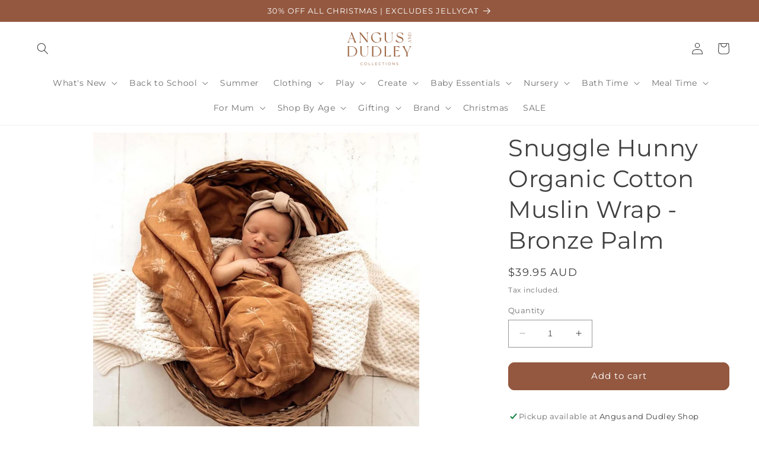

--- FILE ---
content_type: text/html; charset=utf-8
request_url: https://angusanddudleycollections.com.au/products/snuggle-hunny-kids-organic-cotton-muslin-wrap-bronze-palm-angus-and-dudley
body_size: 52572
content:
<!doctype html>
<html class="no-js" lang="en">
  <head>
    <meta charset="utf-8">
    <meta http-equiv="X-UA-Compatible" content="IE=edge">
    <meta name="viewport" content="width=device-width,initial-scale=1">
    <meta name="theme-color" content="">
    <link rel="canonical" href="https://angusanddudleycollections.com.au/products/snuggle-hunny-kids-organic-cotton-muslin-wrap-bronze-palm-angus-and-dudley">
    <link rel="preconnect" href="https://cdn.shopify.com" crossorigin><link rel="icon" type="image/png" href="//angusanddudleycollections.com.au/cdn/shop/files/1206800_Angus_DudleyBrandGuidelines_LOGO-RGB_72dpi_Icon-Brown.png?crop=center&height=32&v=1669243101&width=32"><link rel="preconnect" href="https://fonts.shopifycdn.com" crossorigin><title>
      Snuggle Hunny Organic Cotton Muslin Wrap Bronze Palm angus and dudley
 &ndash; Angus &amp; Dudley Collections</title>

    
      <meta name="description" content="Snuggle Hunny soft organic cotton muslin wrap is a beautiful multi-purpose wrap ideal for swaddling and wrapping baby. With matching milestone cards they are perfect for baby showers and as a newborn baby gift. Shop Angus and Dudley for the best baby shower gift ideas and newborn presents. Australia wide shipping.">
    

    

<meta property="og:site_name" content="Angus &amp; Dudley Collections">
<meta property="og:url" content="https://angusanddudleycollections.com.au/products/snuggle-hunny-kids-organic-cotton-muslin-wrap-bronze-palm-angus-and-dudley">
<meta property="og:title" content="Snuggle Hunny Organic Cotton Muslin Wrap Bronze Palm angus and dudley">
<meta property="og:type" content="product">
<meta property="og:description" content="Snuggle Hunny soft organic cotton muslin wrap is a beautiful multi-purpose wrap ideal for swaddling and wrapping baby. With matching milestone cards they are perfect for baby showers and as a newborn baby gift. Shop Angus and Dudley for the best baby shower gift ideas and newborn presents. Australia wide shipping."><meta property="og:image" content="http://angusanddudleycollections.com.au/cdn/shop/products/BronzePalmMuslinWrap2.jpg?v=1664240399">
  <meta property="og:image:secure_url" content="https://angusanddudleycollections.com.au/cdn/shop/products/BronzePalmMuslinWrap2.jpg?v=1664240399">
  <meta property="og:image:width" content="985">
  <meta property="og:image:height" content="985"><meta property="og:price:amount" content="39.95">
  <meta property="og:price:currency" content="AUD"><meta name="twitter:card" content="summary_large_image">
<meta name="twitter:title" content="Snuggle Hunny Organic Cotton Muslin Wrap Bronze Palm angus and dudley">
<meta name="twitter:description" content="Snuggle Hunny soft organic cotton muslin wrap is a beautiful multi-purpose wrap ideal for swaddling and wrapping baby. With matching milestone cards they are perfect for baby showers and as a newborn baby gift. Shop Angus and Dudley for the best baby shower gift ideas and newborn presents. Australia wide shipping.">


    <script src="//angusanddudleycollections.com.au/cdn/shop/t/13/assets/constants.js?v=165488195745554878101677723618" defer="defer"></script>
    <script src="//angusanddudleycollections.com.au/cdn/shop/t/13/assets/pubsub.js?v=2921868252632587581677723620" defer="defer"></script>
    <script src="//angusanddudleycollections.com.au/cdn/shop/t/13/assets/global.js?v=85297797553816670871677723619" defer="defer"></script>
    <script>window.performance && window.performance.mark && window.performance.mark('shopify.content_for_header.start');</script><meta name="google-site-verification" content="zf5vvSfyaz2qydwqrrV3v0934iNLHU8Na7Mt0-rDm-E">
<meta name="facebook-domain-verification" content="eroct1gh5hitu3fem114rf6qxancz6">
<meta id="shopify-digital-wallet" name="shopify-digital-wallet" content="/8434869/digital_wallets/dialog">
<meta name="shopify-checkout-api-token" content="0aa199d4300b516e062ef7920973e26d">
<meta id="in-context-paypal-metadata" data-shop-id="8434869" data-venmo-supported="false" data-environment="production" data-locale="en_US" data-paypal-v4="true" data-currency="AUD">
<link rel="alternate" type="application/json+oembed" href="https://angusanddudleycollections.com.au/products/snuggle-hunny-kids-organic-cotton-muslin-wrap-bronze-palm-angus-and-dudley.oembed">
<script async="async" src="/checkouts/internal/preloads.js?locale=en-AU"></script>
<link rel="preconnect" href="https://shop.app" crossorigin="anonymous">
<script async="async" src="https://shop.app/checkouts/internal/preloads.js?locale=en-AU&shop_id=8434869" crossorigin="anonymous"></script>
<script id="apple-pay-shop-capabilities" type="application/json">{"shopId":8434869,"countryCode":"AU","currencyCode":"AUD","merchantCapabilities":["supports3DS"],"merchantId":"gid:\/\/shopify\/Shop\/8434869","merchantName":"Angus \u0026 Dudley Collections","requiredBillingContactFields":["postalAddress","email","phone"],"requiredShippingContactFields":["postalAddress","email","phone"],"shippingType":"shipping","supportedNetworks":["visa","masterCard","amex","jcb"],"total":{"type":"pending","label":"Angus \u0026 Dudley Collections","amount":"1.00"},"shopifyPaymentsEnabled":true,"supportsSubscriptions":true}</script>
<script id="shopify-features" type="application/json">{"accessToken":"0aa199d4300b516e062ef7920973e26d","betas":["rich-media-storefront-analytics"],"domain":"angusanddudleycollections.com.au","predictiveSearch":true,"shopId":8434869,"locale":"en"}</script>
<script>var Shopify = Shopify || {};
Shopify.shop = "angus-and-dudley-collections.myshopify.com";
Shopify.locale = "en";
Shopify.currency = {"active":"AUD","rate":"1.0"};
Shopify.country = "AU";
Shopify.theme = {"name":"Dawn","id":124227715170,"schema_name":"Dawn","schema_version":"8.0.1","theme_store_id":887,"role":"main"};
Shopify.theme.handle = "null";
Shopify.theme.style = {"id":null,"handle":null};
Shopify.cdnHost = "angusanddudleycollections.com.au/cdn";
Shopify.routes = Shopify.routes || {};
Shopify.routes.root = "/";</script>
<script type="module">!function(o){(o.Shopify=o.Shopify||{}).modules=!0}(window);</script>
<script>!function(o){function n(){var o=[];function n(){o.push(Array.prototype.slice.apply(arguments))}return n.q=o,n}var t=o.Shopify=o.Shopify||{};t.loadFeatures=n(),t.autoloadFeatures=n()}(window);</script>
<script>
  window.ShopifyPay = window.ShopifyPay || {};
  window.ShopifyPay.apiHost = "shop.app\/pay";
  window.ShopifyPay.redirectState = null;
</script>
<script id="shop-js-analytics" type="application/json">{"pageType":"product"}</script>
<script defer="defer" async type="module" src="//angusanddudleycollections.com.au/cdn/shopifycloud/shop-js/modules/v2/client.init-shop-cart-sync_BT-GjEfc.en.esm.js"></script>
<script defer="defer" async type="module" src="//angusanddudleycollections.com.au/cdn/shopifycloud/shop-js/modules/v2/chunk.common_D58fp_Oc.esm.js"></script>
<script defer="defer" async type="module" src="//angusanddudleycollections.com.au/cdn/shopifycloud/shop-js/modules/v2/chunk.modal_xMitdFEc.esm.js"></script>
<script type="module">
  await import("//angusanddudleycollections.com.au/cdn/shopifycloud/shop-js/modules/v2/client.init-shop-cart-sync_BT-GjEfc.en.esm.js");
await import("//angusanddudleycollections.com.au/cdn/shopifycloud/shop-js/modules/v2/chunk.common_D58fp_Oc.esm.js");
await import("//angusanddudleycollections.com.au/cdn/shopifycloud/shop-js/modules/v2/chunk.modal_xMitdFEc.esm.js");

  window.Shopify.SignInWithShop?.initShopCartSync?.({"fedCMEnabled":true,"windoidEnabled":true});

</script>
<script>
  window.Shopify = window.Shopify || {};
  if (!window.Shopify.featureAssets) window.Shopify.featureAssets = {};
  window.Shopify.featureAssets['shop-js'] = {"shop-cart-sync":["modules/v2/client.shop-cart-sync_DZOKe7Ll.en.esm.js","modules/v2/chunk.common_D58fp_Oc.esm.js","modules/v2/chunk.modal_xMitdFEc.esm.js"],"init-fed-cm":["modules/v2/client.init-fed-cm_B6oLuCjv.en.esm.js","modules/v2/chunk.common_D58fp_Oc.esm.js","modules/v2/chunk.modal_xMitdFEc.esm.js"],"shop-cash-offers":["modules/v2/client.shop-cash-offers_D2sdYoxE.en.esm.js","modules/v2/chunk.common_D58fp_Oc.esm.js","modules/v2/chunk.modal_xMitdFEc.esm.js"],"shop-login-button":["modules/v2/client.shop-login-button_QeVjl5Y3.en.esm.js","modules/v2/chunk.common_D58fp_Oc.esm.js","modules/v2/chunk.modal_xMitdFEc.esm.js"],"pay-button":["modules/v2/client.pay-button_DXTOsIq6.en.esm.js","modules/v2/chunk.common_D58fp_Oc.esm.js","modules/v2/chunk.modal_xMitdFEc.esm.js"],"shop-button":["modules/v2/client.shop-button_DQZHx9pm.en.esm.js","modules/v2/chunk.common_D58fp_Oc.esm.js","modules/v2/chunk.modal_xMitdFEc.esm.js"],"avatar":["modules/v2/client.avatar_BTnouDA3.en.esm.js"],"init-windoid":["modules/v2/client.init-windoid_CR1B-cfM.en.esm.js","modules/v2/chunk.common_D58fp_Oc.esm.js","modules/v2/chunk.modal_xMitdFEc.esm.js"],"init-shop-for-new-customer-accounts":["modules/v2/client.init-shop-for-new-customer-accounts_C_vY_xzh.en.esm.js","modules/v2/client.shop-login-button_QeVjl5Y3.en.esm.js","modules/v2/chunk.common_D58fp_Oc.esm.js","modules/v2/chunk.modal_xMitdFEc.esm.js"],"init-shop-email-lookup-coordinator":["modules/v2/client.init-shop-email-lookup-coordinator_BI7n9ZSv.en.esm.js","modules/v2/chunk.common_D58fp_Oc.esm.js","modules/v2/chunk.modal_xMitdFEc.esm.js"],"init-shop-cart-sync":["modules/v2/client.init-shop-cart-sync_BT-GjEfc.en.esm.js","modules/v2/chunk.common_D58fp_Oc.esm.js","modules/v2/chunk.modal_xMitdFEc.esm.js"],"shop-toast-manager":["modules/v2/client.shop-toast-manager_DiYdP3xc.en.esm.js","modules/v2/chunk.common_D58fp_Oc.esm.js","modules/v2/chunk.modal_xMitdFEc.esm.js"],"init-customer-accounts":["modules/v2/client.init-customer-accounts_D9ZNqS-Q.en.esm.js","modules/v2/client.shop-login-button_QeVjl5Y3.en.esm.js","modules/v2/chunk.common_D58fp_Oc.esm.js","modules/v2/chunk.modal_xMitdFEc.esm.js"],"init-customer-accounts-sign-up":["modules/v2/client.init-customer-accounts-sign-up_iGw4briv.en.esm.js","modules/v2/client.shop-login-button_QeVjl5Y3.en.esm.js","modules/v2/chunk.common_D58fp_Oc.esm.js","modules/v2/chunk.modal_xMitdFEc.esm.js"],"shop-follow-button":["modules/v2/client.shop-follow-button_CqMgW2wH.en.esm.js","modules/v2/chunk.common_D58fp_Oc.esm.js","modules/v2/chunk.modal_xMitdFEc.esm.js"],"checkout-modal":["modules/v2/client.checkout-modal_xHeaAweL.en.esm.js","modules/v2/chunk.common_D58fp_Oc.esm.js","modules/v2/chunk.modal_xMitdFEc.esm.js"],"shop-login":["modules/v2/client.shop-login_D91U-Q7h.en.esm.js","modules/v2/chunk.common_D58fp_Oc.esm.js","modules/v2/chunk.modal_xMitdFEc.esm.js"],"lead-capture":["modules/v2/client.lead-capture_BJmE1dJe.en.esm.js","modules/v2/chunk.common_D58fp_Oc.esm.js","modules/v2/chunk.modal_xMitdFEc.esm.js"],"payment-terms":["modules/v2/client.payment-terms_Ci9AEqFq.en.esm.js","modules/v2/chunk.common_D58fp_Oc.esm.js","modules/v2/chunk.modal_xMitdFEc.esm.js"]};
</script>
<script>(function() {
  var isLoaded = false;
  function asyncLoad() {
    if (isLoaded) return;
    isLoaded = true;
    var urls = ["\/\/www.powr.io\/powr.js?powr-token=angus-and-dudley-collections.myshopify.com\u0026external-type=shopify\u0026shop=angus-and-dudley-collections.myshopify.com","https:\/\/cdn.shopify.com\/s\/files\/1\/0843\/4869\/t\/9\/assets\/pop_8434869.js?v=1668052948\u0026shop=angus-and-dudley-collections.myshopify.com","https:\/\/storage.nfcube.com\/instafeed-43fb1d7c4f8acc4b5f12bc4ef20c997c.js?shop=angus-and-dudley-collections.myshopify.com"];
    for (var i = 0; i < urls.length; i++) {
      var s = document.createElement('script');
      s.type = 'text/javascript';
      s.async = true;
      s.src = urls[i];
      var x = document.getElementsByTagName('script')[0];
      x.parentNode.insertBefore(s, x);
    }
  };
  if(window.attachEvent) {
    window.attachEvent('onload', asyncLoad);
  } else {
    window.addEventListener('load', asyncLoad, false);
  }
})();</script>
<script id="__st">var __st={"a":8434869,"offset":39600,"reqid":"28b7159c-6b5b-46e1-807a-d9c9517da5e4-1769457160","pageurl":"angusanddudleycollections.com.au\/products\/snuggle-hunny-kids-organic-cotton-muslin-wrap-bronze-palm-angus-and-dudley","u":"ac0b43af40c5","p":"product","rtyp":"product","rid":6782531469410};</script>
<script>window.ShopifyPaypalV4VisibilityTracking = true;</script>
<script id="captcha-bootstrap">!function(){'use strict';const t='contact',e='account',n='new_comment',o=[[t,t],['blogs',n],['comments',n],[t,'customer']],c=[[e,'customer_login'],[e,'guest_login'],[e,'recover_customer_password'],[e,'create_customer']],r=t=>t.map((([t,e])=>`form[action*='/${t}']:not([data-nocaptcha='true']) input[name='form_type'][value='${e}']`)).join(','),a=t=>()=>t?[...document.querySelectorAll(t)].map((t=>t.form)):[];function s(){const t=[...o],e=r(t);return a(e)}const i='password',u='form_key',d=['recaptcha-v3-token','g-recaptcha-response','h-captcha-response',i],f=()=>{try{return window.sessionStorage}catch{return}},m='__shopify_v',_=t=>t.elements[u];function p(t,e,n=!1){try{const o=window.sessionStorage,c=JSON.parse(o.getItem(e)),{data:r}=function(t){const{data:e,action:n}=t;return t[m]||n?{data:e,action:n}:{data:t,action:n}}(c);for(const[e,n]of Object.entries(r))t.elements[e]&&(t.elements[e].value=n);n&&o.removeItem(e)}catch(o){console.error('form repopulation failed',{error:o})}}const l='form_type',E='cptcha';function T(t){t.dataset[E]=!0}const w=window,h=w.document,L='Shopify',v='ce_forms',y='captcha';let A=!1;((t,e)=>{const n=(g='f06e6c50-85a8-45c8-87d0-21a2b65856fe',I='https://cdn.shopify.com/shopifycloud/storefront-forms-hcaptcha/ce_storefront_forms_captcha_hcaptcha.v1.5.2.iife.js',D={infoText:'Protected by hCaptcha',privacyText:'Privacy',termsText:'Terms'},(t,e,n)=>{const o=w[L][v],c=o.bindForm;if(c)return c(t,g,e,D).then(n);var r;o.q.push([[t,g,e,D],n]),r=I,A||(h.body.append(Object.assign(h.createElement('script'),{id:'captcha-provider',async:!0,src:r})),A=!0)});var g,I,D;w[L]=w[L]||{},w[L][v]=w[L][v]||{},w[L][v].q=[],w[L][y]=w[L][y]||{},w[L][y].protect=function(t,e){n(t,void 0,e),T(t)},Object.freeze(w[L][y]),function(t,e,n,w,h,L){const[v,y,A,g]=function(t,e,n){const i=e?o:[],u=t?c:[],d=[...i,...u],f=r(d),m=r(i),_=r(d.filter((([t,e])=>n.includes(e))));return[a(f),a(m),a(_),s()]}(w,h,L),I=t=>{const e=t.target;return e instanceof HTMLFormElement?e:e&&e.form},D=t=>v().includes(t);t.addEventListener('submit',(t=>{const e=I(t);if(!e)return;const n=D(e)&&!e.dataset.hcaptchaBound&&!e.dataset.recaptchaBound,o=_(e),c=g().includes(e)&&(!o||!o.value);(n||c)&&t.preventDefault(),c&&!n&&(function(t){try{if(!f())return;!function(t){const e=f();if(!e)return;const n=_(t);if(!n)return;const o=n.value;o&&e.removeItem(o)}(t);const e=Array.from(Array(32),(()=>Math.random().toString(36)[2])).join('');!function(t,e){_(t)||t.append(Object.assign(document.createElement('input'),{type:'hidden',name:u})),t.elements[u].value=e}(t,e),function(t,e){const n=f();if(!n)return;const o=[...t.querySelectorAll(`input[type='${i}']`)].map((({name:t})=>t)),c=[...d,...o],r={};for(const[a,s]of new FormData(t).entries())c.includes(a)||(r[a]=s);n.setItem(e,JSON.stringify({[m]:1,action:t.action,data:r}))}(t,e)}catch(e){console.error('failed to persist form',e)}}(e),e.submit())}));const S=(t,e)=>{t&&!t.dataset[E]&&(n(t,e.some((e=>e===t))),T(t))};for(const o of['focusin','change'])t.addEventListener(o,(t=>{const e=I(t);D(e)&&S(e,y())}));const B=e.get('form_key'),M=e.get(l),P=B&&M;t.addEventListener('DOMContentLoaded',(()=>{const t=y();if(P)for(const e of t)e.elements[l].value===M&&p(e,B);[...new Set([...A(),...v().filter((t=>'true'===t.dataset.shopifyCaptcha))])].forEach((e=>S(e,t)))}))}(h,new URLSearchParams(w.location.search),n,t,e,['guest_login'])})(!0,!0)}();</script>
<script integrity="sha256-4kQ18oKyAcykRKYeNunJcIwy7WH5gtpwJnB7kiuLZ1E=" data-source-attribution="shopify.loadfeatures" defer="defer" src="//angusanddudleycollections.com.au/cdn/shopifycloud/storefront/assets/storefront/load_feature-a0a9edcb.js" crossorigin="anonymous"></script>
<script crossorigin="anonymous" defer="defer" src="//angusanddudleycollections.com.au/cdn/shopifycloud/storefront/assets/shopify_pay/storefront-65b4c6d7.js?v=20250812"></script>
<script data-source-attribution="shopify.dynamic_checkout.dynamic.init">var Shopify=Shopify||{};Shopify.PaymentButton=Shopify.PaymentButton||{isStorefrontPortableWallets:!0,init:function(){window.Shopify.PaymentButton.init=function(){};var t=document.createElement("script");t.src="https://angusanddudleycollections.com.au/cdn/shopifycloud/portable-wallets/latest/portable-wallets.en.js",t.type="module",document.head.appendChild(t)}};
</script>
<script data-source-attribution="shopify.dynamic_checkout.buyer_consent">
  function portableWalletsHideBuyerConsent(e){var t=document.getElementById("shopify-buyer-consent"),n=document.getElementById("shopify-subscription-policy-button");t&&n&&(t.classList.add("hidden"),t.setAttribute("aria-hidden","true"),n.removeEventListener("click",e))}function portableWalletsShowBuyerConsent(e){var t=document.getElementById("shopify-buyer-consent"),n=document.getElementById("shopify-subscription-policy-button");t&&n&&(t.classList.remove("hidden"),t.removeAttribute("aria-hidden"),n.addEventListener("click",e))}window.Shopify?.PaymentButton&&(window.Shopify.PaymentButton.hideBuyerConsent=portableWalletsHideBuyerConsent,window.Shopify.PaymentButton.showBuyerConsent=portableWalletsShowBuyerConsent);
</script>
<script data-source-attribution="shopify.dynamic_checkout.cart.bootstrap">document.addEventListener("DOMContentLoaded",(function(){function t(){return document.querySelector("shopify-accelerated-checkout-cart, shopify-accelerated-checkout")}if(t())Shopify.PaymentButton.init();else{new MutationObserver((function(e,n){t()&&(Shopify.PaymentButton.init(),n.disconnect())})).observe(document.body,{childList:!0,subtree:!0})}}));
</script>
<link id="shopify-accelerated-checkout-styles" rel="stylesheet" media="screen" href="https://angusanddudleycollections.com.au/cdn/shopifycloud/portable-wallets/latest/accelerated-checkout-backwards-compat.css" crossorigin="anonymous">
<style id="shopify-accelerated-checkout-cart">
        #shopify-buyer-consent {
  margin-top: 1em;
  display: inline-block;
  width: 100%;
}

#shopify-buyer-consent.hidden {
  display: none;
}

#shopify-subscription-policy-button {
  background: none;
  border: none;
  padding: 0;
  text-decoration: underline;
  font-size: inherit;
  cursor: pointer;
}

#shopify-subscription-policy-button::before {
  box-shadow: none;
}

      </style>
<script id="sections-script" data-sections="header,footer" defer="defer" src="//angusanddudleycollections.com.au/cdn/shop/t/13/compiled_assets/scripts.js?v=16569"></script>
<script>window.performance && window.performance.mark && window.performance.mark('shopify.content_for_header.end');</script>


    <style data-shopify>
      @font-face {
  font-family: Montserrat;
  font-weight: 400;
  font-style: normal;
  font-display: swap;
  src: url("//angusanddudleycollections.com.au/cdn/fonts/montserrat/montserrat_n4.81949fa0ac9fd2021e16436151e8eaa539321637.woff2") format("woff2"),
       url("//angusanddudleycollections.com.au/cdn/fonts/montserrat/montserrat_n4.a6c632ca7b62da89c3594789ba828388aac693fe.woff") format("woff");
}

      @font-face {
  font-family: Montserrat;
  font-weight: 700;
  font-style: normal;
  font-display: swap;
  src: url("//angusanddudleycollections.com.au/cdn/fonts/montserrat/montserrat_n7.3c434e22befd5c18a6b4afadb1e3d77c128c7939.woff2") format("woff2"),
       url("//angusanddudleycollections.com.au/cdn/fonts/montserrat/montserrat_n7.5d9fa6e2cae713c8fb539a9876489d86207fe957.woff") format("woff");
}

      @font-face {
  font-family: Montserrat;
  font-weight: 400;
  font-style: italic;
  font-display: swap;
  src: url("//angusanddudleycollections.com.au/cdn/fonts/montserrat/montserrat_i4.5a4ea298b4789e064f62a29aafc18d41f09ae59b.woff2") format("woff2"),
       url("//angusanddudleycollections.com.au/cdn/fonts/montserrat/montserrat_i4.072b5869c5e0ed5b9d2021e4c2af132e16681ad2.woff") format("woff");
}

      @font-face {
  font-family: Montserrat;
  font-weight: 700;
  font-style: italic;
  font-display: swap;
  src: url("//angusanddudleycollections.com.au/cdn/fonts/montserrat/montserrat_i7.a0d4a463df4f146567d871890ffb3c80408e7732.woff2") format("woff2"),
       url("//angusanddudleycollections.com.au/cdn/fonts/montserrat/montserrat_i7.f6ec9f2a0681acc6f8152c40921d2a4d2e1a2c78.woff") format("woff");
}

      @font-face {
  font-family: Montserrat;
  font-weight: 400;
  font-style: normal;
  font-display: swap;
  src: url("//angusanddudleycollections.com.au/cdn/fonts/montserrat/montserrat_n4.81949fa0ac9fd2021e16436151e8eaa539321637.woff2") format("woff2"),
       url("//angusanddudleycollections.com.au/cdn/fonts/montserrat/montserrat_n4.a6c632ca7b62da89c3594789ba828388aac693fe.woff") format("woff");
}


      :root {
        --font-body-family: Montserrat, sans-serif;
        --font-body-style: normal;
        --font-body-weight: 400;
        --font-body-weight-bold: 700;

        --font-heading-family: Montserrat, sans-serif;
        --font-heading-style: normal;
        --font-heading-weight: 400;

        --font-body-scale: 1.0;
        --font-heading-scale: 1.0;

        --color-base-text: 64, 64, 64;
        --color-shadow: 64, 64, 64;
        --color-base-background-1: 255, 255, 255;
        --color-base-background-2: 147, 88, 63;
        --color-base-solid-button-labels: 255, 255, 255;
        --color-base-outline-button-labels: 64, 64, 64;
        --color-base-accent-1: 147, 88, 63;
        --color-base-accent-2: 150, 22, 22;
        --payment-terms-background-color: #ffffff;

        --gradient-base-background-1: #ffffff;
        --gradient-base-background-2: #93583f;
        --gradient-base-accent-1: #93583f;
        --gradient-base-accent-2: #961616;

        --media-padding: px;
        --media-border-opacity: 0.05;
        --media-border-width: 0px;
        --media-radius: 0px;
        --media-shadow-opacity: 0.0;
        --media-shadow-horizontal-offset: 0px;
        --media-shadow-vertical-offset: 4px;
        --media-shadow-blur-radius: 5px;
        --media-shadow-visible: 0;

        --page-width: 160rem;
        --page-width-margin: 0rem;

        --product-card-image-padding: 0.0rem;
        --product-card-corner-radius: 0.0rem;
        --product-card-text-alignment: center;
        --product-card-border-width: 0.0rem;
        --product-card-border-opacity: 0.1;
        --product-card-shadow-opacity: 0.0;
        --product-card-shadow-visible: 0;
        --product-card-shadow-horizontal-offset: 0.0rem;
        --product-card-shadow-vertical-offset: 0.4rem;
        --product-card-shadow-blur-radius: 0.5rem;

        --collection-card-image-padding: 0.0rem;
        --collection-card-corner-radius: 0.0rem;
        --collection-card-text-alignment: left;
        --collection-card-border-width: 0.0rem;
        --collection-card-border-opacity: 0.1;
        --collection-card-shadow-opacity: 0.0;
        --collection-card-shadow-visible: 0;
        --collection-card-shadow-horizontal-offset: 0.0rem;
        --collection-card-shadow-vertical-offset: 0.4rem;
        --collection-card-shadow-blur-radius: 0.5rem;

        --blog-card-image-padding: 0.0rem;
        --blog-card-corner-radius: 0.0rem;
        --blog-card-text-alignment: left;
        --blog-card-border-width: 0.0rem;
        --blog-card-border-opacity: 0.1;
        --blog-card-shadow-opacity: 0.0;
        --blog-card-shadow-visible: 0;
        --blog-card-shadow-horizontal-offset: 0.0rem;
        --blog-card-shadow-vertical-offset: 0.4rem;
        --blog-card-shadow-blur-radius: 0.5rem;

        --badge-corner-radius: 4.0rem;

        --popup-border-width: 1px;
        --popup-border-opacity: 0.1;
        --popup-corner-radius: 0px;
        --popup-shadow-opacity: 0.0;
        --popup-shadow-horizontal-offset: 0px;
        --popup-shadow-vertical-offset: 4px;
        --popup-shadow-blur-radius: 5px;

        --drawer-border-width: 1px;
        --drawer-border-opacity: 0.1;
        --drawer-shadow-opacity: 0.0;
        --drawer-shadow-horizontal-offset: 0px;
        --drawer-shadow-vertical-offset: 4px;
        --drawer-shadow-blur-radius: 5px;

        --spacing-sections-desktop: 0px;
        --spacing-sections-mobile: 0px;

        --grid-desktop-vertical-spacing: 8px;
        --grid-desktop-horizontal-spacing: 8px;
        --grid-mobile-vertical-spacing: 4px;
        --grid-mobile-horizontal-spacing: 4px;

        --text-boxes-border-opacity: 0.1;
        --text-boxes-border-width: 0px;
        --text-boxes-radius: 0px;
        --text-boxes-shadow-opacity: 0.0;
        --text-boxes-shadow-visible: 0;
        --text-boxes-shadow-horizontal-offset: 0px;
        --text-boxes-shadow-vertical-offset: 4px;
        --text-boxes-shadow-blur-radius: 5px;

        --buttons-radius: 10px;
        --buttons-radius-outset: 11px;
        --buttons-border-width: 1px;
        --buttons-border-opacity: 1.0;
        --buttons-shadow-opacity: 0.0;
        --buttons-shadow-visible: 0;
        --buttons-shadow-horizontal-offset: 0px;
        --buttons-shadow-vertical-offset: 4px;
        --buttons-shadow-blur-radius: 5px;
        --buttons-border-offset: 0.3px;

        --inputs-radius: 0px;
        --inputs-border-width: 1px;
        --inputs-border-opacity: 0.55;
        --inputs-shadow-opacity: 0.0;
        --inputs-shadow-horizontal-offset: 0px;
        --inputs-margin-offset: 0px;
        --inputs-shadow-vertical-offset: 4px;
        --inputs-shadow-blur-radius: 5px;
        --inputs-radius-outset: 0px;

        --variant-pills-radius: 40px;
        --variant-pills-border-width: 1px;
        --variant-pills-border-opacity: 0.55;
        --variant-pills-shadow-opacity: 0.0;
        --variant-pills-shadow-horizontal-offset: 0px;
        --variant-pills-shadow-vertical-offset: 4px;
        --variant-pills-shadow-blur-radius: 5px;
      }

      *,
      *::before,
      *::after {
        box-sizing: inherit;
      }

      html {
        box-sizing: border-box;
        font-size: calc(var(--font-body-scale) * 62.5%);
        height: 100%;
      }

      body {
        display: grid;
        grid-template-rows: auto auto 1fr auto;
        grid-template-columns: 100%;
        min-height: 100%;
        margin: 0;
        font-size: 1.5rem;
        letter-spacing: 0.06rem;
        line-height: calc(1 + 0.8 / var(--font-body-scale));
        font-family: var(--font-body-family);
        font-style: var(--font-body-style);
        font-weight: var(--font-body-weight);
      }

      @media screen and (min-width: 750px) {
        body {
          font-size: 1.6rem;
        }
      }
    </style>

    <link href="//angusanddudleycollections.com.au/cdn/shop/t/13/assets/base.css?v=831047894957930821677723620" rel="stylesheet" type="text/css" media="all" />
<link rel="preload" as="font" href="//angusanddudleycollections.com.au/cdn/fonts/montserrat/montserrat_n4.81949fa0ac9fd2021e16436151e8eaa539321637.woff2" type="font/woff2" crossorigin><link rel="preload" as="font" href="//angusanddudleycollections.com.au/cdn/fonts/montserrat/montserrat_n4.81949fa0ac9fd2021e16436151e8eaa539321637.woff2" type="font/woff2" crossorigin><link rel="stylesheet" href="//angusanddudleycollections.com.au/cdn/shop/t/13/assets/component-predictive-search.css?v=85913294783299393391677723618" media="print" onload="this.media='all'"><script>document.documentElement.className = document.documentElement.className.replace('no-js', 'js');
    if (Shopify.designMode) {
      document.documentElement.classList.add('shopify-design-mode');
    }
    </script>
  <script type="text/javascript">
  window.Pop = window.Pop || {};
  window.Pop.common = window.Pop.common || {};
  window.Pop.common.shop = {
    permanent_domain: 'angus-and-dudley-collections.myshopify.com',
    currency: "AUD",
    money_format: "${{amount}}",
    id: 8434869
  };
  

  window.Pop.common.template = 'product';
  window.Pop.common.cart = {};
  window.Pop.common.vapid_public_key = "BJuXCmrtTK335SuczdNVYrGVtP_WXn4jImChm49st7K7z7e8gxSZUKk4DhUpk8j2Xpiw5G4-ylNbMKLlKkUEU98=";
  window.Pop.global_config = {"asset_urls":{"loy":{},"rev":{},"pu":{"init_js":null},"widgets":{"init_js":"https:\/\/cdn.shopify.com\/s\/files\/1\/0194\/1736\/6592\/t\/1\/assets\/ba_widget_init.js?v=1743185715","modal_js":"https:\/\/cdn.shopify.com\/s\/files\/1\/0194\/1736\/6592\/t\/1\/assets\/ba_widget_modal.js?v=1728041538","modal_css":"https:\/\/cdn.shopify.com\/s\/files\/1\/0194\/1736\/6592\/t\/1\/assets\/ba_widget_modal.css?v=1654723622"},"forms":{},"global":{"helper_js":"https:\/\/cdn.shopify.com\/s\/files\/1\/0194\/1736\/6592\/t\/1\/assets\/ba_pop_tracking.js?v=1704919189"}},"proxy_paths":{"pop":"\/apps\/ba-pop","app_metrics":"\/apps\/ba-pop\/app_metrics","push_subscription":"\/apps\/ba-pop\/push"},"aat":["pop"],"pv":false,"sts":false,"bam":true,"batc":true,"base_money_format":"${{amount}}","online_store_version":1,"loy_js_api_enabled":false,"shop":{"id":8434869,"name":"Angus \u0026 Dudley Collections","domain":"angusanddudleycollections.com.au"}};
  window.Pop.widgets_config = {"id":46978,"active":false,"frequency_limit_amount":1,"frequency_limit_time_unit":"days","background_image":{"position":"none","widget_background_preview_url":""},"initial_state":{"body":"Sign up for your chance to Win!","title":"Win a $50 Store Voucher","cta_text":"Sign Up","show_email":"true","action_text":"Saving...","footer_text":"A $50 store voucher is gifted every month to one winner and is contacted via email. You are signing up to receive communication via email and can unsubscribe at any time.","dismiss_text":"No thanks","email_placeholder":"Email Address","phone_placeholder":"Phone Number"},"success_state":{"body":"Thank you for signing up.","title":"You're in the draw!","cta_text":"Continue Shopping...","cta_action":"dismiss","redirect_url":"","open_url_new_tab":"false"},"closed_state":{"action":"close_widget","font_size":"20","action_text":"GET 10% OFF","display_offset":"300","display_position":"left"},"error_state":{"submit_error":"Sorry, please try again later","invalid_email":"Please enter valid email address!","error_subscribing":"Error subscribing, try again later","already_registered":"You have already registered","invalid_phone_number":"Please enter valid phone number!"},"trigger":{"action":"on_timer","delay_in_seconds":"10"},"colors":{"link_color":"#4FC3F7","sticky_bar_bg":"#C62828","cta_font_color":"#fff","body_font_color":"#263238","sticky_bar_text":"#fff","background_color":"#fff","error_text_color":"#ff2626","title_font_color":"#93583f","footer_font_color":"#bbb","dismiss_font_color":"#bbb","cta_background_color":"#93583f","sticky_coupon_bar_bg":"#93583f","error_text_background":"","sticky_coupon_bar_text":"#ffffff"},"sticky_coupon_bar":{"enabled":"false","message":"Don't forget to use your code"},"display_style":{"font":"Arial","size":"regular","align":"center"},"dismissable":true,"has_background":false,"opt_in_channels":["email"],"rules":[],"widget_css":".powered_by_rivo{\n  display: none;\n}\n.ba_widget_main_design {\n  background: #fff;\n}\n.ba_widget_content{text-align: center}\n.ba_widget_parent{\n  font-family: Arial;\n}\n.ba_widget_parent.background{\n}\n.ba_widget_left_content{\n}\n.ba_widget_right_content{\n}\n#ba_widget_cta_button:disabled{\n  background: #93583fcc;\n}\n#ba_widget_cta_button{\n  background: #93583f;\n  color: #fff;\n}\n#ba_widget_cta_button:after {\n  background: #93583fe0;\n}\n.ba_initial_state_title, .ba_success_state_title{\n  color: #93583f;\n}\n.ba_initial_state_body, .ba_success_state_body{\n  color: #263238;\n}\n.ba_initial_state_dismiss_text{\n  color: #bbb;\n}\n.ba_initial_state_footer_text, .ba_initial_state_sms_agreement{\n  color: #bbb;\n}\n.ba_widget_error{\n  color: #ff2626;\n  background: ;\n}\n.ba_link_color{\n  color: #4FC3F7;\n}\n","custom_css":null,"logo":null};
</script>


<script type="text/javascript">
  

  (function() {
    //Global snippet for Email Popups
    //this is updated automatically - do not edit manually.
    document.addEventListener('DOMContentLoaded', function() {
      function loadScript(src, defer, done) {
        var js = document.createElement('script');
        js.src = src;
        js.defer = defer;
        js.onload = function(){done();};
        js.onerror = function(){
          done(new Error('Failed to load script ' + src));
        };
        document.head.appendChild(js);
      }

      function browserSupportsAllFeatures() {
        return window.Promise && window.fetch && window.Symbol;
      }

      if (browserSupportsAllFeatures()) {
        main();
      } else {
        loadScript('https://cdnjs.cloudflare.com/polyfill/v3/polyfill.min.js?features=Promise,fetch', true, main);
      }

      function loadAppScripts(){
        const popAppEmbedEnabled = document.getElementById("pop-app-embed-init");

        if (window.Pop.global_config.aat.includes("pop") && !popAppEmbedEnabled){
          loadScript(window.Pop.global_config.asset_urls.widgets.init_js, true, function(){});
        }
      }

      function main(err) {
        loadScript(window.Pop.global_config.asset_urls.global.helper_js, false, loadAppScripts);
      }
    });
  })();
</script>

<!-- BEGIN app block: shopify://apps/judge-me-reviews/blocks/judgeme_core/61ccd3b1-a9f2-4160-9fe9-4fec8413e5d8 --><!-- Start of Judge.me Core -->






<link rel="dns-prefetch" href="https://cdnwidget.judge.me">
<link rel="dns-prefetch" href="https://cdn.judge.me">
<link rel="dns-prefetch" href="https://cdn1.judge.me">
<link rel="dns-prefetch" href="https://api.judge.me">

<script data-cfasync='false' class='jdgm-settings-script'>window.jdgmSettings={"pagination":5,"disable_web_reviews":false,"badge_no_review_text":"No reviews","badge_n_reviews_text":"{{ n }} review/reviews","hide_badge_preview_if_no_reviews":true,"badge_hide_text":false,"enforce_center_preview_badge":false,"widget_title":"Customer Reviews","widget_open_form_text":"Write a review","widget_close_form_text":"Cancel review","widget_refresh_page_text":"Refresh page","widget_summary_text":"Based on {{ number_of_reviews }} review/reviews","widget_no_review_text":"Be the first to write a review","widget_name_field_text":"Display name","widget_verified_name_field_text":"Verified Name (public)","widget_name_placeholder_text":"Display name","widget_required_field_error_text":"This field is required.","widget_email_field_text":"Email address","widget_verified_email_field_text":"Verified Email (private, can not be edited)","widget_email_placeholder_text":"Your email address","widget_email_field_error_text":"Please enter a valid email address.","widget_rating_field_text":"Rating","widget_review_title_field_text":"Review Title","widget_review_title_placeholder_text":"Give your review a title","widget_review_body_field_text":"Review content","widget_review_body_placeholder_text":"Start writing here...","widget_pictures_field_text":"Picture/Video (optional)","widget_submit_review_text":"Submit Review","widget_submit_verified_review_text":"Submit Verified Review","widget_submit_success_msg_with_auto_publish":"Thank you! Please refresh the page in a few moments to see your review. You can remove or edit your review by logging into \u003ca href='https://judge.me/login' target='_blank' rel='nofollow noopener'\u003eJudge.me\u003c/a\u003e","widget_submit_success_msg_no_auto_publish":"Thank you! Your review will be published as soon as it is approved by the shop admin. You can remove or edit your review by logging into \u003ca href='https://judge.me/login' target='_blank' rel='nofollow noopener'\u003eJudge.me\u003c/a\u003e","widget_show_default_reviews_out_of_total_text":"Showing {{ n_reviews_shown }} out of {{ n_reviews }} reviews.","widget_show_all_link_text":"Show all","widget_show_less_link_text":"Show less","widget_author_said_text":"{{ reviewer_name }} said:","widget_days_text":"{{ n }} days ago","widget_weeks_text":"{{ n }} week/weeks ago","widget_months_text":"{{ n }} month/months ago","widget_years_text":"{{ n }} year/years ago","widget_yesterday_text":"Yesterday","widget_today_text":"Today","widget_replied_text":"\u003e\u003e {{ shop_name }} replied:","widget_read_more_text":"Read more","widget_reviewer_name_as_initial":"","widget_rating_filter_color":"","widget_rating_filter_see_all_text":"See all reviews","widget_sorting_most_recent_text":"Most Recent","widget_sorting_highest_rating_text":"Highest Rating","widget_sorting_lowest_rating_text":"Lowest Rating","widget_sorting_with_pictures_text":"Only Pictures","widget_sorting_most_helpful_text":"Most Helpful","widget_open_question_form_text":"Ask a question","widget_reviews_subtab_text":"Reviews","widget_questions_subtab_text":"Questions","widget_question_label_text":"Question","widget_answer_label_text":"Answer","widget_question_placeholder_text":"Write your question here","widget_submit_question_text":"Submit Question","widget_question_submit_success_text":"Thank you for your question! We will notify you once it gets answered.","verified_badge_text":"Verified","verified_badge_bg_color":"","verified_badge_text_color":"","verified_badge_placement":"left-of-reviewer-name","widget_review_max_height":"","widget_hide_border":false,"widget_social_share":false,"widget_thumb":false,"widget_review_location_show":false,"widget_location_format":"","all_reviews_include_out_of_store_products":true,"all_reviews_out_of_store_text":"(out of store)","all_reviews_pagination":100,"all_reviews_product_name_prefix_text":"about","enable_review_pictures":true,"enable_question_anwser":false,"widget_theme":"","review_date_format":"mm/dd/yyyy","default_sort_method":"most-recent","widget_product_reviews_subtab_text":"Product Reviews","widget_shop_reviews_subtab_text":"Shop Reviews","widget_other_products_reviews_text":"Reviews for other products","widget_store_reviews_subtab_text":"Store reviews","widget_no_store_reviews_text":"This store hasn't received any reviews yet","widget_web_restriction_product_reviews_text":"This product hasn't received any reviews yet","widget_no_items_text":"No items found","widget_show_more_text":"Show more","widget_write_a_store_review_text":"Write a Store Review","widget_other_languages_heading":"Reviews in Other Languages","widget_translate_review_text":"Translate review to {{ language }}","widget_translating_review_text":"Translating...","widget_show_original_translation_text":"Show original ({{ language }})","widget_translate_review_failed_text":"Review couldn't be translated.","widget_translate_review_retry_text":"Retry","widget_translate_review_try_again_later_text":"Try again later","show_product_url_for_grouped_product":false,"widget_sorting_pictures_first_text":"Pictures First","show_pictures_on_all_rev_page_mobile":false,"show_pictures_on_all_rev_page_desktop":false,"floating_tab_hide_mobile_install_preference":false,"floating_tab_button_name":"★ Reviews","floating_tab_title":"Let customers speak for us","floating_tab_button_color":"","floating_tab_button_background_color":"","floating_tab_url":"","floating_tab_url_enabled":false,"floating_tab_tab_style":"text","all_reviews_text_badge_text":"Customers rate us {{ shop.metafields.judgeme.all_reviews_rating | round: 1 }}/5 based on {{ shop.metafields.judgeme.all_reviews_count }} reviews.","all_reviews_text_badge_text_branded_style":"{{ shop.metafields.judgeme.all_reviews_rating | round: 1 }} out of 5 stars based on {{ shop.metafields.judgeme.all_reviews_count }} reviews","is_all_reviews_text_badge_a_link":false,"show_stars_for_all_reviews_text_badge":false,"all_reviews_text_badge_url":"","all_reviews_text_style":"text","all_reviews_text_color_style":"judgeme_brand_color","all_reviews_text_color":"#108474","all_reviews_text_show_jm_brand":true,"featured_carousel_show_header":true,"featured_carousel_title":"Hear From Our Customers!","testimonials_carousel_title":"Customers are saying","videos_carousel_title":"Real customer stories","cards_carousel_title":"Customers are saying","featured_carousel_count_text":"Thank You","featured_carousel_add_link_to_all_reviews_page":false,"featured_carousel_url":"","featured_carousel_show_images":true,"featured_carousel_autoslide_interval":7,"featured_carousel_arrows_on_the_sides":false,"featured_carousel_height":250,"featured_carousel_width":100,"featured_carousel_image_size":0,"featured_carousel_image_height":250,"featured_carousel_arrow_color":"#b48e69","verified_count_badge_style":"vintage","verified_count_badge_orientation":"horizontal","verified_count_badge_color_style":"judgeme_brand_color","verified_count_badge_color":"#108474","is_verified_count_badge_a_link":false,"verified_count_badge_url":"","verified_count_badge_show_jm_brand":true,"widget_rating_preset_default":5,"widget_first_sub_tab":"product-reviews","widget_show_histogram":true,"widget_histogram_use_custom_color":false,"widget_pagination_use_custom_color":false,"widget_star_use_custom_color":false,"widget_verified_badge_use_custom_color":false,"widget_write_review_use_custom_color":false,"picture_reminder_submit_button":"Upload Pictures","enable_review_videos":false,"mute_video_by_default":false,"widget_sorting_videos_first_text":"Videos First","widget_review_pending_text":"Pending","featured_carousel_items_for_large_screen":3,"social_share_options_order":"Facebook,Twitter","remove_microdata_snippet":true,"disable_json_ld":false,"enable_json_ld_products":false,"preview_badge_show_question_text":false,"preview_badge_no_question_text":"No questions","preview_badge_n_question_text":"{{ number_of_questions }} question/questions","qa_badge_show_icon":false,"qa_badge_position":"same-row","remove_judgeme_branding":false,"widget_add_search_bar":false,"widget_search_bar_placeholder":"Search","widget_sorting_verified_only_text":"Verified only","featured_carousel_theme":"default","featured_carousel_show_rating":true,"featured_carousel_show_title":true,"featured_carousel_show_body":true,"featured_carousel_show_date":false,"featured_carousel_show_reviewer":true,"featured_carousel_show_product":false,"featured_carousel_header_background_color":"#108474","featured_carousel_header_text_color":"#ffffff","featured_carousel_name_product_separator":"reviewed","featured_carousel_full_star_background":"#108474","featured_carousel_empty_star_background":"#dadada","featured_carousel_vertical_theme_background":"#f9fafb","featured_carousel_verified_badge_enable":false,"featured_carousel_verified_badge_color":"#108474","featured_carousel_border_style":"round","featured_carousel_review_line_length_limit":3,"featured_carousel_more_reviews_button_text":"Read more reviews","featured_carousel_view_product_button_text":"View product","all_reviews_page_load_reviews_on":"scroll","all_reviews_page_load_more_text":"Load More Reviews","disable_fb_tab_reviews":false,"enable_ajax_cdn_cache":false,"widget_public_name_text":"displayed publicly like","default_reviewer_name":"John Smith","default_reviewer_name_has_non_latin":true,"widget_reviewer_anonymous":"Anonymous","medals_widget_title":"Judge.me Review Medals","medals_widget_background_color":"#f9fafb","medals_widget_position":"footer_all_pages","medals_widget_border_color":"#f9fafb","medals_widget_verified_text_position":"left","medals_widget_use_monochromatic_version":false,"medals_widget_elements_color":"#108474","show_reviewer_avatar":true,"widget_invalid_yt_video_url_error_text":"Not a YouTube video URL","widget_max_length_field_error_text":"Please enter no more than {0} characters.","widget_show_country_flag":false,"widget_show_collected_via_shop_app":true,"widget_verified_by_shop_badge_style":"light","widget_verified_by_shop_text":"Verified by Shop","widget_show_photo_gallery":false,"widget_load_with_code_splitting":true,"widget_ugc_install_preference":false,"widget_ugc_title":"Made by us, Shared by you","widget_ugc_subtitle":"Tag us to see your picture featured in our page","widget_ugc_arrows_color":"#ffffff","widget_ugc_primary_button_text":"Buy Now","widget_ugc_primary_button_background_color":"#108474","widget_ugc_primary_button_text_color":"#ffffff","widget_ugc_primary_button_border_width":"0","widget_ugc_primary_button_border_style":"none","widget_ugc_primary_button_border_color":"#108474","widget_ugc_primary_button_border_radius":"25","widget_ugc_secondary_button_text":"Load More","widget_ugc_secondary_button_background_color":"#ffffff","widget_ugc_secondary_button_text_color":"#108474","widget_ugc_secondary_button_border_width":"2","widget_ugc_secondary_button_border_style":"solid","widget_ugc_secondary_button_border_color":"#108474","widget_ugc_secondary_button_border_radius":"25","widget_ugc_reviews_button_text":"View Reviews","widget_ugc_reviews_button_background_color":"#ffffff","widget_ugc_reviews_button_text_color":"#108474","widget_ugc_reviews_button_border_width":"2","widget_ugc_reviews_button_border_style":"solid","widget_ugc_reviews_button_border_color":"#108474","widget_ugc_reviews_button_border_radius":"25","widget_ugc_reviews_button_link_to":"judgeme-reviews-page","widget_ugc_show_post_date":true,"widget_ugc_max_width":"800","widget_rating_metafield_value_type":true,"widget_primary_color":"#b48e69","widget_enable_secondary_color":false,"widget_secondary_color":"#edf5f5","widget_summary_average_rating_text":"{{ average_rating }} out of 5","widget_media_grid_title":"Customer photos \u0026 videos","widget_media_grid_see_more_text":"See more","widget_round_style":false,"widget_show_product_medals":true,"widget_verified_by_judgeme_text":"Verified by Judge.me","widget_show_store_medals":true,"widget_verified_by_judgeme_text_in_store_medals":"Verified by Judge.me","widget_media_field_exceed_quantity_message":"Sorry, we can only accept {{ max_media }} for one review.","widget_media_field_exceed_limit_message":"{{ file_name }} is too large, please select a {{ media_type }} less than {{ size_limit }}MB.","widget_review_submitted_text":"Review Submitted!","widget_question_submitted_text":"Question Submitted!","widget_close_form_text_question":"Cancel","widget_write_your_answer_here_text":"Write your answer here","widget_enabled_branded_link":true,"widget_show_collected_by_judgeme":false,"widget_reviewer_name_color":"","widget_write_review_text_color":"","widget_write_review_bg_color":"","widget_collected_by_judgeme_text":"collected by Judge.me","widget_pagination_type":"standard","widget_load_more_text":"Load More","widget_load_more_color":"#108474","widget_full_review_text":"Full Review","widget_read_more_reviews_text":"Read More Reviews","widget_read_questions_text":"Read Questions","widget_questions_and_answers_text":"Questions \u0026 Answers","widget_verified_by_text":"Verified by","widget_verified_text":"Verified","widget_number_of_reviews_text":"{{ number_of_reviews }} reviews","widget_back_button_text":"Back","widget_next_button_text":"Next","widget_custom_forms_filter_button":"Filters","custom_forms_style":"horizontal","widget_show_review_information":false,"how_reviews_are_collected":"How reviews are collected?","widget_show_review_keywords":false,"widget_gdpr_statement":"How we use your data: We'll only contact you about the review you left, and only if necessary. By submitting your review, you agree to Judge.me's \u003ca href='https://judge.me/terms' target='_blank' rel='nofollow noopener'\u003eterms\u003c/a\u003e, \u003ca href='https://judge.me/privacy' target='_blank' rel='nofollow noopener'\u003eprivacy\u003c/a\u003e and \u003ca href='https://judge.me/content-policy' target='_blank' rel='nofollow noopener'\u003econtent\u003c/a\u003e policies.","widget_multilingual_sorting_enabled":false,"widget_translate_review_content_enabled":false,"widget_translate_review_content_method":"manual","popup_widget_review_selection":"automatically_with_pictures","popup_widget_round_border_style":true,"popup_widget_show_title":true,"popup_widget_show_body":true,"popup_widget_show_reviewer":false,"popup_widget_show_product":true,"popup_widget_show_pictures":true,"popup_widget_use_review_picture":true,"popup_widget_show_on_home_page":true,"popup_widget_show_on_product_page":true,"popup_widget_show_on_collection_page":true,"popup_widget_show_on_cart_page":true,"popup_widget_position":"bottom_left","popup_widget_first_review_delay":5,"popup_widget_duration":5,"popup_widget_interval":5,"popup_widget_review_count":5,"popup_widget_hide_on_mobile":true,"review_snippet_widget_round_border_style":true,"review_snippet_widget_card_color":"#FFFFFF","review_snippet_widget_slider_arrows_background_color":"#FFFFFF","review_snippet_widget_slider_arrows_color":"#000000","review_snippet_widget_star_color":"#108474","show_product_variant":false,"all_reviews_product_variant_label_text":"Variant: ","widget_show_verified_branding":false,"widget_ai_summary_title":"Customers say","widget_ai_summary_disclaimer":"AI-powered review summary based on recent customer reviews","widget_show_ai_summary":false,"widget_show_ai_summary_bg":false,"widget_show_review_title_input":true,"redirect_reviewers_invited_via_email":"review_widget","request_store_review_after_product_review":false,"request_review_other_products_in_order":false,"review_form_color_scheme":"default","review_form_corner_style":"square","review_form_star_color":{},"review_form_text_color":"#333333","review_form_background_color":"#ffffff","review_form_field_background_color":"#fafafa","review_form_button_color":{},"review_form_button_text_color":"#ffffff","review_form_modal_overlay_color":"#000000","review_content_screen_title_text":"How would you rate this product?","review_content_introduction_text":"We would love it if you would share a bit about your experience.","store_review_form_title_text":"How would you rate this store?","store_review_form_introduction_text":"We would love it if you would share a bit about your experience.","show_review_guidance_text":true,"one_star_review_guidance_text":"Poor","five_star_review_guidance_text":"Great","customer_information_screen_title_text":"About you","customer_information_introduction_text":"Please tell us more about you.","custom_questions_screen_title_text":"Your experience in more detail","custom_questions_introduction_text":"Here are a few questions to help us understand more about your experience.","review_submitted_screen_title_text":"Thanks for your review!","review_submitted_screen_thank_you_text":"We are processing it and it will appear on the store soon.","review_submitted_screen_email_verification_text":"Please confirm your email by clicking the link we just sent you. This helps us keep reviews authentic.","review_submitted_request_store_review_text":"Would you like to share your experience of shopping with us?","review_submitted_review_other_products_text":"Would you like to review these products?","store_review_screen_title_text":"Would you like to share your experience of shopping with us?","store_review_introduction_text":"We value your feedback and use it to improve. Please share any thoughts or suggestions you have.","reviewer_media_screen_title_picture_text":"Share a picture","reviewer_media_introduction_picture_text":"Upload a photo to support your review.","reviewer_media_screen_title_video_text":"Share a video","reviewer_media_introduction_video_text":"Upload a video to support your review.","reviewer_media_screen_title_picture_or_video_text":"Share a picture or video","reviewer_media_introduction_picture_or_video_text":"Upload a photo or video to support your review.","reviewer_media_youtube_url_text":"Paste your Youtube URL here","advanced_settings_next_step_button_text":"Next","advanced_settings_close_review_button_text":"Close","modal_write_review_flow":false,"write_review_flow_required_text":"Required","write_review_flow_privacy_message_text":"We respect your privacy.","write_review_flow_anonymous_text":"Post review as anonymous","write_review_flow_visibility_text":"This won't be visible to other customers.","write_review_flow_multiple_selection_help_text":"Select as many as you like","write_review_flow_single_selection_help_text":"Select one option","write_review_flow_required_field_error_text":"This field is required","write_review_flow_invalid_email_error_text":"Please enter a valid email address","write_review_flow_max_length_error_text":"Max. {{ max_length }} characters.","write_review_flow_media_upload_text":"\u003cb\u003eClick to upload\u003c/b\u003e or drag and drop","write_review_flow_gdpr_statement":"We'll only contact you about your review if necessary. By submitting your review, you agree to our \u003ca href='https://judge.me/terms' target='_blank' rel='nofollow noopener'\u003eterms and conditions\u003c/a\u003e and \u003ca href='https://judge.me/privacy' target='_blank' rel='nofollow noopener'\u003eprivacy policy\u003c/a\u003e.","rating_only_reviews_enabled":false,"show_negative_reviews_help_screen":false,"new_review_flow_help_screen_rating_threshold":3,"negative_review_resolution_screen_title_text":"Tell us more","negative_review_resolution_text":"Your experience matters to us. If there were issues with your purchase, we're here to help. Feel free to reach out to us, we'd love the opportunity to make things right.","negative_review_resolution_button_text":"Contact us","negative_review_resolution_proceed_with_review_text":"Leave a review","negative_review_resolution_subject":"Issue with purchase from {{ shop_name }}.{{ order_name }}","preview_badge_collection_page_install_status":false,"widget_review_custom_css":"","preview_badge_custom_css":"","preview_badge_stars_count":"5-stars","featured_carousel_custom_css":"","floating_tab_custom_css":"","all_reviews_widget_custom_css":"","medals_widget_custom_css":"","verified_badge_custom_css":"","all_reviews_text_custom_css":"","transparency_badges_collected_via_store_invite":false,"transparency_badges_from_another_provider":false,"transparency_badges_collected_from_store_visitor":false,"transparency_badges_collected_by_verified_review_provider":false,"transparency_badges_earned_reward":false,"transparency_badges_collected_via_store_invite_text":"Review collected via store invitation","transparency_badges_from_another_provider_text":"Review collected from another provider","transparency_badges_collected_from_store_visitor_text":"Review collected from a store visitor","transparency_badges_written_in_google_text":"Review written in Google","transparency_badges_written_in_etsy_text":"Review written in Etsy","transparency_badges_written_in_shop_app_text":"Review written in Shop App","transparency_badges_earned_reward_text":"Review earned a reward for future purchase","product_review_widget_per_page":10,"widget_store_review_label_text":"Review about the store","checkout_comment_extension_title_on_product_page":"Customer Comments","checkout_comment_extension_num_latest_comment_show":5,"checkout_comment_extension_format":"name_and_timestamp","checkout_comment_customer_name":"last_initial","checkout_comment_comment_notification":true,"preview_badge_collection_page_install_preference":true,"preview_badge_home_page_install_preference":false,"preview_badge_product_page_install_preference":true,"review_widget_install_preference":"","review_carousel_install_preference":true,"floating_reviews_tab_install_preference":"none","verified_reviews_count_badge_install_preference":false,"all_reviews_text_install_preference":false,"review_widget_best_location":true,"judgeme_medals_install_preference":false,"review_widget_revamp_enabled":false,"review_widget_qna_enabled":false,"review_widget_header_theme":"minimal","review_widget_widget_title_enabled":true,"review_widget_header_text_size":"medium","review_widget_header_text_weight":"regular","review_widget_average_rating_style":"compact","review_widget_bar_chart_enabled":true,"review_widget_bar_chart_type":"numbers","review_widget_bar_chart_style":"standard","review_widget_expanded_media_gallery_enabled":false,"review_widget_reviews_section_theme":"standard","review_widget_image_style":"thumbnails","review_widget_review_image_ratio":"square","review_widget_stars_size":"medium","review_widget_verified_badge":"standard_text","review_widget_review_title_text_size":"medium","review_widget_review_text_size":"medium","review_widget_review_text_length":"medium","review_widget_number_of_columns_desktop":3,"review_widget_carousel_transition_speed":5,"review_widget_custom_questions_answers_display":"always","review_widget_button_text_color":"#FFFFFF","review_widget_text_color":"#000000","review_widget_lighter_text_color":"#7B7B7B","review_widget_corner_styling":"soft","review_widget_review_word_singular":"review","review_widget_review_word_plural":"reviews","review_widget_voting_label":"Helpful?","review_widget_shop_reply_label":"Reply from {{ shop_name }}:","review_widget_filters_title":"Filters","qna_widget_question_word_singular":"Question","qna_widget_question_word_plural":"Questions","qna_widget_answer_reply_label":"Answer from {{ answerer_name }}:","qna_content_screen_title_text":"Ask a question about this product","qna_widget_question_required_field_error_text":"Please enter your question.","qna_widget_flow_gdpr_statement":"We'll only contact you about your question if necessary. By submitting your question, you agree to our \u003ca href='https://judge.me/terms' target='_blank' rel='nofollow noopener'\u003eterms and conditions\u003c/a\u003e and \u003ca href='https://judge.me/privacy' target='_blank' rel='nofollow noopener'\u003eprivacy policy\u003c/a\u003e.","qna_widget_question_submitted_text":"Thanks for your question!","qna_widget_close_form_text_question":"Close","qna_widget_question_submit_success_text":"We’ll notify you by email when your question is answered.","all_reviews_widget_v2025_enabled":false,"all_reviews_widget_v2025_header_theme":"default","all_reviews_widget_v2025_widget_title_enabled":true,"all_reviews_widget_v2025_header_text_size":"medium","all_reviews_widget_v2025_header_text_weight":"regular","all_reviews_widget_v2025_average_rating_style":"compact","all_reviews_widget_v2025_bar_chart_enabled":true,"all_reviews_widget_v2025_bar_chart_type":"numbers","all_reviews_widget_v2025_bar_chart_style":"standard","all_reviews_widget_v2025_expanded_media_gallery_enabled":false,"all_reviews_widget_v2025_show_store_medals":true,"all_reviews_widget_v2025_show_photo_gallery":true,"all_reviews_widget_v2025_show_review_keywords":false,"all_reviews_widget_v2025_show_ai_summary":false,"all_reviews_widget_v2025_show_ai_summary_bg":false,"all_reviews_widget_v2025_add_search_bar":false,"all_reviews_widget_v2025_default_sort_method":"most-recent","all_reviews_widget_v2025_reviews_per_page":10,"all_reviews_widget_v2025_reviews_section_theme":"default","all_reviews_widget_v2025_image_style":"thumbnails","all_reviews_widget_v2025_review_image_ratio":"square","all_reviews_widget_v2025_stars_size":"medium","all_reviews_widget_v2025_verified_badge":"bold_badge","all_reviews_widget_v2025_review_title_text_size":"medium","all_reviews_widget_v2025_review_text_size":"medium","all_reviews_widget_v2025_review_text_length":"medium","all_reviews_widget_v2025_number_of_columns_desktop":3,"all_reviews_widget_v2025_carousel_transition_speed":5,"all_reviews_widget_v2025_custom_questions_answers_display":"always","all_reviews_widget_v2025_show_product_variant":false,"all_reviews_widget_v2025_show_reviewer_avatar":true,"all_reviews_widget_v2025_reviewer_name_as_initial":"","all_reviews_widget_v2025_review_location_show":false,"all_reviews_widget_v2025_location_format":"","all_reviews_widget_v2025_show_country_flag":false,"all_reviews_widget_v2025_verified_by_shop_badge_style":"light","all_reviews_widget_v2025_social_share":false,"all_reviews_widget_v2025_social_share_options_order":"Facebook,Twitter,LinkedIn,Pinterest","all_reviews_widget_v2025_pagination_type":"standard","all_reviews_widget_v2025_button_text_color":"#FFFFFF","all_reviews_widget_v2025_text_color":"#000000","all_reviews_widget_v2025_lighter_text_color":"#7B7B7B","all_reviews_widget_v2025_corner_styling":"soft","all_reviews_widget_v2025_title":"Customer reviews","all_reviews_widget_v2025_ai_summary_title":"Customers say about this store","all_reviews_widget_v2025_no_review_text":"Be the first to write a review","platform":"shopify","branding_url":"https://app.judge.me/reviews/stores/angusanddudleycollections.com.au","branding_text":"Powered by Judge.me","locale":"en","reply_name":"Angus \u0026 Dudley Collections","widget_version":"3.0","footer":true,"autopublish":true,"review_dates":true,"enable_custom_form":false,"shop_use_review_site":true,"shop_locale":"en","enable_multi_locales_translations":false,"show_review_title_input":true,"review_verification_email_status":"always","can_be_branded":true,"reply_name_text":"Angus \u0026 Dudley Collections"};</script> <style class='jdgm-settings-style'>.jdgm-xx{left:0}:root{--jdgm-primary-color: #b48e69;--jdgm-secondary-color: rgba(180,142,105,0.1);--jdgm-star-color: #b48e69;--jdgm-write-review-text-color: white;--jdgm-write-review-bg-color: #b48e69;--jdgm-paginate-color: #b48e69;--jdgm-border-radius: 0;--jdgm-reviewer-name-color: #b48e69}.jdgm-histogram__bar-content{background-color:#b48e69}.jdgm-rev[data-verified-buyer=true] .jdgm-rev__icon.jdgm-rev__icon:after,.jdgm-rev__buyer-badge.jdgm-rev__buyer-badge{color:white;background-color:#b48e69}.jdgm-review-widget--small .jdgm-gallery.jdgm-gallery .jdgm-gallery__thumbnail-link:nth-child(8) .jdgm-gallery__thumbnail-wrapper.jdgm-gallery__thumbnail-wrapper:before{content:"See more"}@media only screen and (min-width: 768px){.jdgm-gallery.jdgm-gallery .jdgm-gallery__thumbnail-link:nth-child(8) .jdgm-gallery__thumbnail-wrapper.jdgm-gallery__thumbnail-wrapper:before{content:"See more"}}.jdgm-prev-badge[data-average-rating='0.00']{display:none !important}.jdgm-author-all-initials{display:none !important}.jdgm-author-last-initial{display:none !important}.jdgm-rev-widg__title{visibility:hidden}.jdgm-rev-widg__summary-text{visibility:hidden}.jdgm-prev-badge__text{visibility:hidden}.jdgm-rev__prod-link-prefix:before{content:'about'}.jdgm-rev__variant-label:before{content:'Variant: '}.jdgm-rev__out-of-store-text:before{content:'(out of store)'}@media only screen and (min-width: 768px){.jdgm-rev__pics .jdgm-rev_all-rev-page-picture-separator,.jdgm-rev__pics .jdgm-rev__product-picture{display:none}}@media only screen and (max-width: 768px){.jdgm-rev__pics .jdgm-rev_all-rev-page-picture-separator,.jdgm-rev__pics .jdgm-rev__product-picture{display:none}}.jdgm-preview-badge[data-template="index"]{display:none !important}.jdgm-verified-count-badget[data-from-snippet="true"]{display:none !important}.jdgm-all-reviews-text[data-from-snippet="true"]{display:none !important}.jdgm-medals-section[data-from-snippet="true"]{display:none !important}.jdgm-ugc-media-wrapper[data-from-snippet="true"]{display:none !important}.jdgm-rev__transparency-badge[data-badge-type="review_collected_via_store_invitation"]{display:none !important}.jdgm-rev__transparency-badge[data-badge-type="review_collected_from_another_provider"]{display:none !important}.jdgm-rev__transparency-badge[data-badge-type="review_collected_from_store_visitor"]{display:none !important}.jdgm-rev__transparency-badge[data-badge-type="review_written_in_etsy"]{display:none !important}.jdgm-rev__transparency-badge[data-badge-type="review_written_in_google_business"]{display:none !important}.jdgm-rev__transparency-badge[data-badge-type="review_written_in_shop_app"]{display:none !important}.jdgm-rev__transparency-badge[data-badge-type="review_earned_for_future_purchase"]{display:none !important}.jdgm-review-snippet-widget .jdgm-rev-snippet-widget__cards-container .jdgm-rev-snippet-card{border-radius:8px;background:#fff}.jdgm-review-snippet-widget .jdgm-rev-snippet-widget__cards-container .jdgm-rev-snippet-card__rev-rating .jdgm-star{color:#108474}.jdgm-review-snippet-widget .jdgm-rev-snippet-widget__prev-btn,.jdgm-review-snippet-widget .jdgm-rev-snippet-widget__next-btn{border-radius:50%;background:#fff}.jdgm-review-snippet-widget .jdgm-rev-snippet-widget__prev-btn>svg,.jdgm-review-snippet-widget .jdgm-rev-snippet-widget__next-btn>svg{fill:#000}.jdgm-full-rev-modal.rev-snippet-widget .jm-mfp-container .jm-mfp-content,.jdgm-full-rev-modal.rev-snippet-widget .jm-mfp-container .jdgm-full-rev__icon,.jdgm-full-rev-modal.rev-snippet-widget .jm-mfp-container .jdgm-full-rev__pic-img,.jdgm-full-rev-modal.rev-snippet-widget .jm-mfp-container .jdgm-full-rev__reply{border-radius:8px}.jdgm-full-rev-modal.rev-snippet-widget .jm-mfp-container .jdgm-full-rev[data-verified-buyer="true"] .jdgm-full-rev__icon::after{border-radius:8px}.jdgm-full-rev-modal.rev-snippet-widget .jm-mfp-container .jdgm-full-rev .jdgm-rev__buyer-badge{border-radius:calc( 8px / 2 )}.jdgm-full-rev-modal.rev-snippet-widget .jm-mfp-container .jdgm-full-rev .jdgm-full-rev__replier::before{content:'Angus &amp; Dudley Collections'}.jdgm-full-rev-modal.rev-snippet-widget .jm-mfp-container .jdgm-full-rev .jdgm-full-rev__product-button{border-radius:calc( 8px * 6 )}
</style> <style class='jdgm-settings-style'></style>

  
  
  
  <style class='jdgm-miracle-styles'>
  @-webkit-keyframes jdgm-spin{0%{-webkit-transform:rotate(0deg);-ms-transform:rotate(0deg);transform:rotate(0deg)}100%{-webkit-transform:rotate(359deg);-ms-transform:rotate(359deg);transform:rotate(359deg)}}@keyframes jdgm-spin{0%{-webkit-transform:rotate(0deg);-ms-transform:rotate(0deg);transform:rotate(0deg)}100%{-webkit-transform:rotate(359deg);-ms-transform:rotate(359deg);transform:rotate(359deg)}}@font-face{font-family:'JudgemeStar';src:url("[data-uri]") format("woff");font-weight:normal;font-style:normal}.jdgm-star{font-family:'JudgemeStar';display:inline !important;text-decoration:none !important;padding:0 4px 0 0 !important;margin:0 !important;font-weight:bold;opacity:1;-webkit-font-smoothing:antialiased;-moz-osx-font-smoothing:grayscale}.jdgm-star:hover{opacity:1}.jdgm-star:last-of-type{padding:0 !important}.jdgm-star.jdgm--on:before{content:"\e000"}.jdgm-star.jdgm--off:before{content:"\e001"}.jdgm-star.jdgm--half:before{content:"\e002"}.jdgm-widget *{margin:0;line-height:1.4;-webkit-box-sizing:border-box;-moz-box-sizing:border-box;box-sizing:border-box;-webkit-overflow-scrolling:touch}.jdgm-hidden{display:none !important;visibility:hidden !important}.jdgm-temp-hidden{display:none}.jdgm-spinner{width:40px;height:40px;margin:auto;border-radius:50%;border-top:2px solid #eee;border-right:2px solid #eee;border-bottom:2px solid #eee;border-left:2px solid #ccc;-webkit-animation:jdgm-spin 0.8s infinite linear;animation:jdgm-spin 0.8s infinite linear}.jdgm-prev-badge{display:block !important}

</style>


  
  
   


<script data-cfasync='false' class='jdgm-script'>
!function(e){window.jdgm=window.jdgm||{},jdgm.CDN_HOST="https://cdnwidget.judge.me/",jdgm.CDN_HOST_ALT="https://cdn2.judge.me/cdn/widget_frontend/",jdgm.API_HOST="https://api.judge.me/",jdgm.CDN_BASE_URL="https://cdn.shopify.com/extensions/019beb2a-7cf9-7238-9765-11a892117c03/judgeme-extensions-316/assets/",
jdgm.docReady=function(d){(e.attachEvent?"complete"===e.readyState:"loading"!==e.readyState)?
setTimeout(d,0):e.addEventListener("DOMContentLoaded",d)},jdgm.loadCSS=function(d,t,o,a){
!o&&jdgm.loadCSS.requestedUrls.indexOf(d)>=0||(jdgm.loadCSS.requestedUrls.push(d),
(a=e.createElement("link")).rel="stylesheet",a.class="jdgm-stylesheet",a.media="nope!",
a.href=d,a.onload=function(){this.media="all",t&&setTimeout(t)},e.body.appendChild(a))},
jdgm.loadCSS.requestedUrls=[],jdgm.loadJS=function(e,d){var t=new XMLHttpRequest;
t.onreadystatechange=function(){4===t.readyState&&(Function(t.response)(),d&&d(t.response))},
t.open("GET",e),t.onerror=function(){if(e.indexOf(jdgm.CDN_HOST)===0&&jdgm.CDN_HOST_ALT!==jdgm.CDN_HOST){var f=e.replace(jdgm.CDN_HOST,jdgm.CDN_HOST_ALT);jdgm.loadJS(f,d)}},t.send()},jdgm.docReady((function(){(window.jdgmLoadCSS||e.querySelectorAll(
".jdgm-widget, .jdgm-all-reviews-page").length>0)&&(jdgmSettings.widget_load_with_code_splitting?
parseFloat(jdgmSettings.widget_version)>=3?jdgm.loadCSS(jdgm.CDN_HOST+"widget_v3/base.css"):
jdgm.loadCSS(jdgm.CDN_HOST+"widget/base.css"):jdgm.loadCSS(jdgm.CDN_HOST+"shopify_v2.css"),
jdgm.loadJS(jdgm.CDN_HOST+"loa"+"der.js"))}))}(document);
</script>
<noscript><link rel="stylesheet" type="text/css" media="all" href="https://cdnwidget.judge.me/shopify_v2.css"></noscript>

<!-- BEGIN app snippet: theme_fix_tags --><script>
  (function() {
    var jdgmThemeFixes = null;
    if (!jdgmThemeFixes) return;
    var thisThemeFix = jdgmThemeFixes[Shopify.theme.id];
    if (!thisThemeFix) return;

    if (thisThemeFix.html) {
      document.addEventListener("DOMContentLoaded", function() {
        var htmlDiv = document.createElement('div');
        htmlDiv.classList.add('jdgm-theme-fix-html');
        htmlDiv.innerHTML = thisThemeFix.html;
        document.body.append(htmlDiv);
      });
    };

    if (thisThemeFix.css) {
      var styleTag = document.createElement('style');
      styleTag.classList.add('jdgm-theme-fix-style');
      styleTag.innerHTML = thisThemeFix.css;
      document.head.append(styleTag);
    };

    if (thisThemeFix.js) {
      var scriptTag = document.createElement('script');
      scriptTag.classList.add('jdgm-theme-fix-script');
      scriptTag.innerHTML = thisThemeFix.js;
      document.head.append(scriptTag);
    };
  })();
</script>
<!-- END app snippet -->
<!-- End of Judge.me Core -->



<!-- END app block --><script src="https://cdn.shopify.com/extensions/019beb2a-7cf9-7238-9765-11a892117c03/judgeme-extensions-316/assets/loader.js" type="text/javascript" defer="defer"></script>
<link href="https://monorail-edge.shopifysvc.com" rel="dns-prefetch">
<script>(function(){if ("sendBeacon" in navigator && "performance" in window) {try {var session_token_from_headers = performance.getEntriesByType('navigation')[0].serverTiming.find(x => x.name == '_s').description;} catch {var session_token_from_headers = undefined;}var session_cookie_matches = document.cookie.match(/_shopify_s=([^;]*)/);var session_token_from_cookie = session_cookie_matches && session_cookie_matches.length === 2 ? session_cookie_matches[1] : "";var session_token = session_token_from_headers || session_token_from_cookie || "";function handle_abandonment_event(e) {var entries = performance.getEntries().filter(function(entry) {return /monorail-edge.shopifysvc.com/.test(entry.name);});if (!window.abandonment_tracked && entries.length === 0) {window.abandonment_tracked = true;var currentMs = Date.now();var navigation_start = performance.timing.navigationStart;var payload = {shop_id: 8434869,url: window.location.href,navigation_start,duration: currentMs - navigation_start,session_token,page_type: "product"};window.navigator.sendBeacon("https://monorail-edge.shopifysvc.com/v1/produce", JSON.stringify({schema_id: "online_store_buyer_site_abandonment/1.1",payload: payload,metadata: {event_created_at_ms: currentMs,event_sent_at_ms: currentMs}}));}}window.addEventListener('pagehide', handle_abandonment_event);}}());</script>
<script id="web-pixels-manager-setup">(function e(e,d,r,n,o){if(void 0===o&&(o={}),!Boolean(null===(a=null===(i=window.Shopify)||void 0===i?void 0:i.analytics)||void 0===a?void 0:a.replayQueue)){var i,a;window.Shopify=window.Shopify||{};var t=window.Shopify;t.analytics=t.analytics||{};var s=t.analytics;s.replayQueue=[],s.publish=function(e,d,r){return s.replayQueue.push([e,d,r]),!0};try{self.performance.mark("wpm:start")}catch(e){}var l=function(){var e={modern:/Edge?\/(1{2}[4-9]|1[2-9]\d|[2-9]\d{2}|\d{4,})\.\d+(\.\d+|)|Firefox\/(1{2}[4-9]|1[2-9]\d|[2-9]\d{2}|\d{4,})\.\d+(\.\d+|)|Chrom(ium|e)\/(9{2}|\d{3,})\.\d+(\.\d+|)|(Maci|X1{2}).+ Version\/(15\.\d+|(1[6-9]|[2-9]\d|\d{3,})\.\d+)([,.]\d+|)( \(\w+\)|)( Mobile\/\w+|) Safari\/|Chrome.+OPR\/(9{2}|\d{3,})\.\d+\.\d+|(CPU[ +]OS|iPhone[ +]OS|CPU[ +]iPhone|CPU IPhone OS|CPU iPad OS)[ +]+(15[._]\d+|(1[6-9]|[2-9]\d|\d{3,})[._]\d+)([._]\d+|)|Android:?[ /-](13[3-9]|1[4-9]\d|[2-9]\d{2}|\d{4,})(\.\d+|)(\.\d+|)|Android.+Firefox\/(13[5-9]|1[4-9]\d|[2-9]\d{2}|\d{4,})\.\d+(\.\d+|)|Android.+Chrom(ium|e)\/(13[3-9]|1[4-9]\d|[2-9]\d{2}|\d{4,})\.\d+(\.\d+|)|SamsungBrowser\/([2-9]\d|\d{3,})\.\d+/,legacy:/Edge?\/(1[6-9]|[2-9]\d|\d{3,})\.\d+(\.\d+|)|Firefox\/(5[4-9]|[6-9]\d|\d{3,})\.\d+(\.\d+|)|Chrom(ium|e)\/(5[1-9]|[6-9]\d|\d{3,})\.\d+(\.\d+|)([\d.]+$|.*Safari\/(?![\d.]+ Edge\/[\d.]+$))|(Maci|X1{2}).+ Version\/(10\.\d+|(1[1-9]|[2-9]\d|\d{3,})\.\d+)([,.]\d+|)( \(\w+\)|)( Mobile\/\w+|) Safari\/|Chrome.+OPR\/(3[89]|[4-9]\d|\d{3,})\.\d+\.\d+|(CPU[ +]OS|iPhone[ +]OS|CPU[ +]iPhone|CPU IPhone OS|CPU iPad OS)[ +]+(10[._]\d+|(1[1-9]|[2-9]\d|\d{3,})[._]\d+)([._]\d+|)|Android:?[ /-](13[3-9]|1[4-9]\d|[2-9]\d{2}|\d{4,})(\.\d+|)(\.\d+|)|Mobile Safari.+OPR\/([89]\d|\d{3,})\.\d+\.\d+|Android.+Firefox\/(13[5-9]|1[4-9]\d|[2-9]\d{2}|\d{4,})\.\d+(\.\d+|)|Android.+Chrom(ium|e)\/(13[3-9]|1[4-9]\d|[2-9]\d{2}|\d{4,})\.\d+(\.\d+|)|Android.+(UC? ?Browser|UCWEB|U3)[ /]?(15\.([5-9]|\d{2,})|(1[6-9]|[2-9]\d|\d{3,})\.\d+)\.\d+|SamsungBrowser\/(5\.\d+|([6-9]|\d{2,})\.\d+)|Android.+MQ{2}Browser\/(14(\.(9|\d{2,})|)|(1[5-9]|[2-9]\d|\d{3,})(\.\d+|))(\.\d+|)|K[Aa][Ii]OS\/(3\.\d+|([4-9]|\d{2,})\.\d+)(\.\d+|)/},d=e.modern,r=e.legacy,n=navigator.userAgent;return n.match(d)?"modern":n.match(r)?"legacy":"unknown"}(),u="modern"===l?"modern":"legacy",c=(null!=n?n:{modern:"",legacy:""})[u],f=function(e){return[e.baseUrl,"/wpm","/b",e.hashVersion,"modern"===e.buildTarget?"m":"l",".js"].join("")}({baseUrl:d,hashVersion:r,buildTarget:u}),m=function(e){var d=e.version,r=e.bundleTarget,n=e.surface,o=e.pageUrl,i=e.monorailEndpoint;return{emit:function(e){var a=e.status,t=e.errorMsg,s=(new Date).getTime(),l=JSON.stringify({metadata:{event_sent_at_ms:s},events:[{schema_id:"web_pixels_manager_load/3.1",payload:{version:d,bundle_target:r,page_url:o,status:a,surface:n,error_msg:t},metadata:{event_created_at_ms:s}}]});if(!i)return console&&console.warn&&console.warn("[Web Pixels Manager] No Monorail endpoint provided, skipping logging."),!1;try{return self.navigator.sendBeacon.bind(self.navigator)(i,l)}catch(e){}var u=new XMLHttpRequest;try{return u.open("POST",i,!0),u.setRequestHeader("Content-Type","text/plain"),u.send(l),!0}catch(e){return console&&console.warn&&console.warn("[Web Pixels Manager] Got an unhandled error while logging to Monorail."),!1}}}}({version:r,bundleTarget:l,surface:e.surface,pageUrl:self.location.href,monorailEndpoint:e.monorailEndpoint});try{o.browserTarget=l,function(e){var d=e.src,r=e.async,n=void 0===r||r,o=e.onload,i=e.onerror,a=e.sri,t=e.scriptDataAttributes,s=void 0===t?{}:t,l=document.createElement("script"),u=document.querySelector("head"),c=document.querySelector("body");if(l.async=n,l.src=d,a&&(l.integrity=a,l.crossOrigin="anonymous"),s)for(var f in s)if(Object.prototype.hasOwnProperty.call(s,f))try{l.dataset[f]=s[f]}catch(e){}if(o&&l.addEventListener("load",o),i&&l.addEventListener("error",i),u)u.appendChild(l);else{if(!c)throw new Error("Did not find a head or body element to append the script");c.appendChild(l)}}({src:f,async:!0,onload:function(){if(!function(){var e,d;return Boolean(null===(d=null===(e=window.Shopify)||void 0===e?void 0:e.analytics)||void 0===d?void 0:d.initialized)}()){var d=window.webPixelsManager.init(e)||void 0;if(d){var r=window.Shopify.analytics;r.replayQueue.forEach((function(e){var r=e[0],n=e[1],o=e[2];d.publishCustomEvent(r,n,o)})),r.replayQueue=[],r.publish=d.publishCustomEvent,r.visitor=d.visitor,r.initialized=!0}}},onerror:function(){return m.emit({status:"failed",errorMsg:"".concat(f," has failed to load")})},sri:function(e){var d=/^sha384-[A-Za-z0-9+/=]+$/;return"string"==typeof e&&d.test(e)}(c)?c:"",scriptDataAttributes:o}),m.emit({status:"loading"})}catch(e){m.emit({status:"failed",errorMsg:(null==e?void 0:e.message)||"Unknown error"})}}})({shopId: 8434869,storefrontBaseUrl: "https://angusanddudleycollections.com.au",extensionsBaseUrl: "https://extensions.shopifycdn.com/cdn/shopifycloud/web-pixels-manager",monorailEndpoint: "https://monorail-edge.shopifysvc.com/unstable/produce_batch",surface: "storefront-renderer",enabledBetaFlags: ["2dca8a86"],webPixelsConfigList: [{"id":"821854306","configuration":"{\"webPixelName\":\"Judge.me\"}","eventPayloadVersion":"v1","runtimeContext":"STRICT","scriptVersion":"34ad157958823915625854214640f0bf","type":"APP","apiClientId":683015,"privacyPurposes":["ANALYTICS"],"dataSharingAdjustments":{"protectedCustomerApprovalScopes":["read_customer_email","read_customer_name","read_customer_personal_data","read_customer_phone"]}},{"id":"433356898","configuration":"{\"config\":\"{\\\"pixel_id\\\":\\\"G-QHLCPQ7YQP\\\",\\\"target_country\\\":\\\"AU\\\",\\\"gtag_events\\\":[{\\\"type\\\":\\\"search\\\",\\\"action_label\\\":\\\"G-QHLCPQ7YQP\\\"},{\\\"type\\\":\\\"begin_checkout\\\",\\\"action_label\\\":\\\"G-QHLCPQ7YQP\\\"},{\\\"type\\\":\\\"view_item\\\",\\\"action_label\\\":[\\\"G-QHLCPQ7YQP\\\",\\\"MC-L3HLWZFKFN\\\"]},{\\\"type\\\":\\\"purchase\\\",\\\"action_label\\\":[\\\"G-QHLCPQ7YQP\\\",\\\"MC-L3HLWZFKFN\\\"]},{\\\"type\\\":\\\"page_view\\\",\\\"action_label\\\":[\\\"G-QHLCPQ7YQP\\\",\\\"MC-L3HLWZFKFN\\\"]},{\\\"type\\\":\\\"add_payment_info\\\",\\\"action_label\\\":\\\"G-QHLCPQ7YQP\\\"},{\\\"type\\\":\\\"add_to_cart\\\",\\\"action_label\\\":\\\"G-QHLCPQ7YQP\\\"}],\\\"enable_monitoring_mode\\\":false}\"}","eventPayloadVersion":"v1","runtimeContext":"OPEN","scriptVersion":"b2a88bafab3e21179ed38636efcd8a93","type":"APP","apiClientId":1780363,"privacyPurposes":[],"dataSharingAdjustments":{"protectedCustomerApprovalScopes":["read_customer_address","read_customer_email","read_customer_name","read_customer_personal_data","read_customer_phone"]}},{"id":"114622562","configuration":"{\"pixel_id\":\"440211640709239\",\"pixel_type\":\"facebook_pixel\",\"metaapp_system_user_token\":\"-\"}","eventPayloadVersion":"v1","runtimeContext":"OPEN","scriptVersion":"ca16bc87fe92b6042fbaa3acc2fbdaa6","type":"APP","apiClientId":2329312,"privacyPurposes":["ANALYTICS","MARKETING","SALE_OF_DATA"],"dataSharingAdjustments":{"protectedCustomerApprovalScopes":["read_customer_address","read_customer_email","read_customer_name","read_customer_personal_data","read_customer_phone"]}},{"id":"shopify-app-pixel","configuration":"{}","eventPayloadVersion":"v1","runtimeContext":"STRICT","scriptVersion":"0450","apiClientId":"shopify-pixel","type":"APP","privacyPurposes":["ANALYTICS","MARKETING"]},{"id":"shopify-custom-pixel","eventPayloadVersion":"v1","runtimeContext":"LAX","scriptVersion":"0450","apiClientId":"shopify-pixel","type":"CUSTOM","privacyPurposes":["ANALYTICS","MARKETING"]}],isMerchantRequest: false,initData: {"shop":{"name":"Angus \u0026 Dudley Collections","paymentSettings":{"currencyCode":"AUD"},"myshopifyDomain":"angus-and-dudley-collections.myshopify.com","countryCode":"AU","storefrontUrl":"https:\/\/angusanddudleycollections.com.au"},"customer":null,"cart":null,"checkout":null,"productVariants":[{"price":{"amount":39.95,"currencyCode":"AUD"},"product":{"title":"Snuggle Hunny Organic Cotton Muslin Wrap - Bronze Palm","vendor":"Angus \u0026 Dudley Collections","id":"6782531469410","untranslatedTitle":"Snuggle Hunny Organic Cotton Muslin Wrap - Bronze Palm","url":"\/products\/snuggle-hunny-kids-organic-cotton-muslin-wrap-bronze-palm-angus-and-dudley","type":"Baby Wrap"},"id":"40062692196450","image":{"src":"\/\/angusanddudleycollections.com.au\/cdn\/shop\/products\/BronzePalmMuslinWrap2.jpg?v=1664240399"},"sku":"50000024","title":"Default Title","untranslatedTitle":"Default Title"}],"purchasingCompany":null},},"https://angusanddudleycollections.com.au/cdn","fcfee988w5aeb613cpc8e4bc33m6693e112",{"modern":"","legacy":""},{"shopId":"8434869","storefrontBaseUrl":"https:\/\/angusanddudleycollections.com.au","extensionBaseUrl":"https:\/\/extensions.shopifycdn.com\/cdn\/shopifycloud\/web-pixels-manager","surface":"storefront-renderer","enabledBetaFlags":"[\"2dca8a86\"]","isMerchantRequest":"false","hashVersion":"fcfee988w5aeb613cpc8e4bc33m6693e112","publish":"custom","events":"[[\"page_viewed\",{}],[\"product_viewed\",{\"productVariant\":{\"price\":{\"amount\":39.95,\"currencyCode\":\"AUD\"},\"product\":{\"title\":\"Snuggle Hunny Organic Cotton Muslin Wrap - Bronze Palm\",\"vendor\":\"Angus \u0026 Dudley Collections\",\"id\":\"6782531469410\",\"untranslatedTitle\":\"Snuggle Hunny Organic Cotton Muslin Wrap - Bronze Palm\",\"url\":\"\/products\/snuggle-hunny-kids-organic-cotton-muslin-wrap-bronze-palm-angus-and-dudley\",\"type\":\"Baby Wrap\"},\"id\":\"40062692196450\",\"image\":{\"src\":\"\/\/angusanddudleycollections.com.au\/cdn\/shop\/products\/BronzePalmMuslinWrap2.jpg?v=1664240399\"},\"sku\":\"50000024\",\"title\":\"Default Title\",\"untranslatedTitle\":\"Default Title\"}}]]"});</script><script>
  window.ShopifyAnalytics = window.ShopifyAnalytics || {};
  window.ShopifyAnalytics.meta = window.ShopifyAnalytics.meta || {};
  window.ShopifyAnalytics.meta.currency = 'AUD';
  var meta = {"product":{"id":6782531469410,"gid":"gid:\/\/shopify\/Product\/6782531469410","vendor":"Angus \u0026 Dudley Collections","type":"Baby Wrap","handle":"snuggle-hunny-kids-organic-cotton-muslin-wrap-bronze-palm-angus-and-dudley","variants":[{"id":40062692196450,"price":3995,"name":"Snuggle Hunny Organic Cotton Muslin Wrap - Bronze Palm","public_title":null,"sku":"50000024"}],"remote":false},"page":{"pageType":"product","resourceType":"product","resourceId":6782531469410,"requestId":"28b7159c-6b5b-46e1-807a-d9c9517da5e4-1769457160"}};
  for (var attr in meta) {
    window.ShopifyAnalytics.meta[attr] = meta[attr];
  }
</script>
<script class="analytics">
  (function () {
    var customDocumentWrite = function(content) {
      var jquery = null;

      if (window.jQuery) {
        jquery = window.jQuery;
      } else if (window.Checkout && window.Checkout.$) {
        jquery = window.Checkout.$;
      }

      if (jquery) {
        jquery('body').append(content);
      }
    };

    var hasLoggedConversion = function(token) {
      if (token) {
        return document.cookie.indexOf('loggedConversion=' + token) !== -1;
      }
      return false;
    }

    var setCookieIfConversion = function(token) {
      if (token) {
        var twoMonthsFromNow = new Date(Date.now());
        twoMonthsFromNow.setMonth(twoMonthsFromNow.getMonth() + 2);

        document.cookie = 'loggedConversion=' + token + '; expires=' + twoMonthsFromNow;
      }
    }

    var trekkie = window.ShopifyAnalytics.lib = window.trekkie = window.trekkie || [];
    if (trekkie.integrations) {
      return;
    }
    trekkie.methods = [
      'identify',
      'page',
      'ready',
      'track',
      'trackForm',
      'trackLink'
    ];
    trekkie.factory = function(method) {
      return function() {
        var args = Array.prototype.slice.call(arguments);
        args.unshift(method);
        trekkie.push(args);
        return trekkie;
      };
    };
    for (var i = 0; i < trekkie.methods.length; i++) {
      var key = trekkie.methods[i];
      trekkie[key] = trekkie.factory(key);
    }
    trekkie.load = function(config) {
      trekkie.config = config || {};
      trekkie.config.initialDocumentCookie = document.cookie;
      var first = document.getElementsByTagName('script')[0];
      var script = document.createElement('script');
      script.type = 'text/javascript';
      script.onerror = function(e) {
        var scriptFallback = document.createElement('script');
        scriptFallback.type = 'text/javascript';
        scriptFallback.onerror = function(error) {
                var Monorail = {
      produce: function produce(monorailDomain, schemaId, payload) {
        var currentMs = new Date().getTime();
        var event = {
          schema_id: schemaId,
          payload: payload,
          metadata: {
            event_created_at_ms: currentMs,
            event_sent_at_ms: currentMs
          }
        };
        return Monorail.sendRequest("https://" + monorailDomain + "/v1/produce", JSON.stringify(event));
      },
      sendRequest: function sendRequest(endpointUrl, payload) {
        // Try the sendBeacon API
        if (window && window.navigator && typeof window.navigator.sendBeacon === 'function' && typeof window.Blob === 'function' && !Monorail.isIos12()) {
          var blobData = new window.Blob([payload], {
            type: 'text/plain'
          });

          if (window.navigator.sendBeacon(endpointUrl, blobData)) {
            return true;
          } // sendBeacon was not successful

        } // XHR beacon

        var xhr = new XMLHttpRequest();

        try {
          xhr.open('POST', endpointUrl);
          xhr.setRequestHeader('Content-Type', 'text/plain');
          xhr.send(payload);
        } catch (e) {
          console.log(e);
        }

        return false;
      },
      isIos12: function isIos12() {
        return window.navigator.userAgent.lastIndexOf('iPhone; CPU iPhone OS 12_') !== -1 || window.navigator.userAgent.lastIndexOf('iPad; CPU OS 12_') !== -1;
      }
    };
    Monorail.produce('monorail-edge.shopifysvc.com',
      'trekkie_storefront_load_errors/1.1',
      {shop_id: 8434869,
      theme_id: 124227715170,
      app_name: "storefront",
      context_url: window.location.href,
      source_url: "//angusanddudleycollections.com.au/cdn/s/trekkie.storefront.a804e9514e4efded663580eddd6991fcc12b5451.min.js"});

        };
        scriptFallback.async = true;
        scriptFallback.src = '//angusanddudleycollections.com.au/cdn/s/trekkie.storefront.a804e9514e4efded663580eddd6991fcc12b5451.min.js';
        first.parentNode.insertBefore(scriptFallback, first);
      };
      script.async = true;
      script.src = '//angusanddudleycollections.com.au/cdn/s/trekkie.storefront.a804e9514e4efded663580eddd6991fcc12b5451.min.js';
      first.parentNode.insertBefore(script, first);
    };
    trekkie.load(
      {"Trekkie":{"appName":"storefront","development":false,"defaultAttributes":{"shopId":8434869,"isMerchantRequest":null,"themeId":124227715170,"themeCityHash":"17481367091154711545","contentLanguage":"en","currency":"AUD","eventMetadataId":"7477e5cc-3da3-4fa7-944c-93aab3336e93"},"isServerSideCookieWritingEnabled":true,"monorailRegion":"shop_domain","enabledBetaFlags":["65f19447"]},"Session Attribution":{},"S2S":{"facebookCapiEnabled":true,"source":"trekkie-storefront-renderer","apiClientId":580111}}
    );

    var loaded = false;
    trekkie.ready(function() {
      if (loaded) return;
      loaded = true;

      window.ShopifyAnalytics.lib = window.trekkie;

      var originalDocumentWrite = document.write;
      document.write = customDocumentWrite;
      try { window.ShopifyAnalytics.merchantGoogleAnalytics.call(this); } catch(error) {};
      document.write = originalDocumentWrite;

      window.ShopifyAnalytics.lib.page(null,{"pageType":"product","resourceType":"product","resourceId":6782531469410,"requestId":"28b7159c-6b5b-46e1-807a-d9c9517da5e4-1769457160","shopifyEmitted":true});

      var match = window.location.pathname.match(/checkouts\/(.+)\/(thank_you|post_purchase)/)
      var token = match? match[1]: undefined;
      if (!hasLoggedConversion(token)) {
        setCookieIfConversion(token);
        window.ShopifyAnalytics.lib.track("Viewed Product",{"currency":"AUD","variantId":40062692196450,"productId":6782531469410,"productGid":"gid:\/\/shopify\/Product\/6782531469410","name":"Snuggle Hunny Organic Cotton Muslin Wrap - Bronze Palm","price":"39.95","sku":"50000024","brand":"Angus \u0026 Dudley Collections","variant":null,"category":"Baby Wrap","nonInteraction":true,"remote":false},undefined,undefined,{"shopifyEmitted":true});
      window.ShopifyAnalytics.lib.track("monorail:\/\/trekkie_storefront_viewed_product\/1.1",{"currency":"AUD","variantId":40062692196450,"productId":6782531469410,"productGid":"gid:\/\/shopify\/Product\/6782531469410","name":"Snuggle Hunny Organic Cotton Muslin Wrap - Bronze Palm","price":"39.95","sku":"50000024","brand":"Angus \u0026 Dudley Collections","variant":null,"category":"Baby Wrap","nonInteraction":true,"remote":false,"referer":"https:\/\/angusanddudleycollections.com.au\/products\/snuggle-hunny-kids-organic-cotton-muslin-wrap-bronze-palm-angus-and-dudley"});
      }
    });


        var eventsListenerScript = document.createElement('script');
        eventsListenerScript.async = true;
        eventsListenerScript.src = "//angusanddudleycollections.com.au/cdn/shopifycloud/storefront/assets/shop_events_listener-3da45d37.js";
        document.getElementsByTagName('head')[0].appendChild(eventsListenerScript);

})();</script>
  <script>
  if (!window.ga || (window.ga && typeof window.ga !== 'function')) {
    window.ga = function ga() {
      (window.ga.q = window.ga.q || []).push(arguments);
      if (window.Shopify && window.Shopify.analytics && typeof window.Shopify.analytics.publish === 'function') {
        window.Shopify.analytics.publish("ga_stub_called", {}, {sendTo: "google_osp_migration"});
      }
      console.error("Shopify's Google Analytics stub called with:", Array.from(arguments), "\nSee https://help.shopify.com/manual/promoting-marketing/pixels/pixel-migration#google for more information.");
    };
    if (window.Shopify && window.Shopify.analytics && typeof window.Shopify.analytics.publish === 'function') {
      window.Shopify.analytics.publish("ga_stub_initialized", {}, {sendTo: "google_osp_migration"});
    }
  }
</script>
<script
  defer
  src="https://angusanddudleycollections.com.au/cdn/shopifycloud/perf-kit/shopify-perf-kit-3.0.4.min.js"
  data-application="storefront-renderer"
  data-shop-id="8434869"
  data-render-region="gcp-us-east1"
  data-page-type="product"
  data-theme-instance-id="124227715170"
  data-theme-name="Dawn"
  data-theme-version="8.0.1"
  data-monorail-region="shop_domain"
  data-resource-timing-sampling-rate="10"
  data-shs="true"
  data-shs-beacon="true"
  data-shs-export-with-fetch="true"
  data-shs-logs-sample-rate="1"
  data-shs-beacon-endpoint="https://angusanddudleycollections.com.au/api/collect"
></script>
</head>

  <body class="gradient">
    <a class="skip-to-content-link button visually-hidden" href="#MainContent">
      Skip to content
    </a><!-- BEGIN sections: header-group -->
<div id="shopify-section-sections--14858566991970__announcement-bar" class="shopify-section shopify-section-group-header-group announcement-bar-section"><div class="announcement-bar color-accent-1 gradient" role="region" aria-label="Announcement" ><a href="/collections/christmas-sale" class="announcement-bar__link link link--text focus-inset animate-arrow"><div class="page-width">
                <p class="announcement-bar__message center h5">
                  <span>30% OFF ALL CHRISTMAS | EXCLUDES JELLYCAT</span><svg
  viewBox="0 0 14 10"
  fill="none"
  aria-hidden="true"
  focusable="false"
  class="icon icon-arrow"
  xmlns="http://www.w3.org/2000/svg"
>
  <path fill-rule="evenodd" clip-rule="evenodd" d="M8.537.808a.5.5 0 01.817-.162l4 4a.5.5 0 010 .708l-4 4a.5.5 0 11-.708-.708L11.793 5.5H1a.5.5 0 010-1h10.793L8.646 1.354a.5.5 0 01-.109-.546z" fill="currentColor">
</svg>

</p>
              </div></a></div>
</div><div id="shopify-section-sections--14858566991970__header" class="shopify-section shopify-section-group-header-group section-header"><link rel="stylesheet" href="//angusanddudleycollections.com.au/cdn/shop/t/13/assets/component-list-menu.css?v=151968516119678728991677723619" media="print" onload="this.media='all'">
<link rel="stylesheet" href="//angusanddudleycollections.com.au/cdn/shop/t/13/assets/component-search.css?v=184225813856820874251677723618" media="print" onload="this.media='all'">
<link rel="stylesheet" href="//angusanddudleycollections.com.au/cdn/shop/t/13/assets/component-menu-drawer.css?v=182311192829367774911677723618" media="print" onload="this.media='all'">
<link rel="stylesheet" href="//angusanddudleycollections.com.au/cdn/shop/t/13/assets/component-cart-notification.css?v=137625604348931474661677723618" media="print" onload="this.media='all'">
<link rel="stylesheet" href="//angusanddudleycollections.com.au/cdn/shop/t/13/assets/component-cart-items.css?v=23917223812499722491677723620" media="print" onload="this.media='all'"><link rel="stylesheet" href="//angusanddudleycollections.com.au/cdn/shop/t/13/assets/component-price.css?v=65402837579211014041677723618" media="print" onload="this.media='all'">
  <link rel="stylesheet" href="//angusanddudleycollections.com.au/cdn/shop/t/13/assets/component-loading-overlay.css?v=167310470843593579841677723620" media="print" onload="this.media='all'"><noscript><link href="//angusanddudleycollections.com.au/cdn/shop/t/13/assets/component-list-menu.css?v=151968516119678728991677723619" rel="stylesheet" type="text/css" media="all" /></noscript>
<noscript><link href="//angusanddudleycollections.com.au/cdn/shop/t/13/assets/component-search.css?v=184225813856820874251677723618" rel="stylesheet" type="text/css" media="all" /></noscript>
<noscript><link href="//angusanddudleycollections.com.au/cdn/shop/t/13/assets/component-menu-drawer.css?v=182311192829367774911677723618" rel="stylesheet" type="text/css" media="all" /></noscript>
<noscript><link href="//angusanddudleycollections.com.au/cdn/shop/t/13/assets/component-cart-notification.css?v=137625604348931474661677723618" rel="stylesheet" type="text/css" media="all" /></noscript>
<noscript><link href="//angusanddudleycollections.com.au/cdn/shop/t/13/assets/component-cart-items.css?v=23917223812499722491677723620" rel="stylesheet" type="text/css" media="all" /></noscript>

<style>
  header-drawer {
    justify-self: start;
    margin-left: -1.2rem;
  }

  .header__heading-logo {
    max-width: 110px;
  }@media screen and (min-width: 990px) {
    header-drawer {
      display: none;
    }
  }

  .menu-drawer-container {
    display: flex;
  }

  .list-menu {
    list-style: none;
    padding: 0;
    margin: 0;
  }

  .list-menu--inline {
    display: inline-flex;
    flex-wrap: wrap;
  }

  summary.list-menu__item {
    padding-right: 2.7rem;
  }

  .list-menu__item {
    display: flex;
    align-items: center;
    line-height: calc(1 + 0.3 / var(--font-body-scale));
  }

  .list-menu__item--link {
    text-decoration: none;
    padding-bottom: 1rem;
    padding-top: 1rem;
    line-height: calc(1 + 0.8 / var(--font-body-scale));
  }

  @media screen and (min-width: 750px) {
    .list-menu__item--link {
      padding-bottom: 0.5rem;
      padding-top: 0.5rem;
    }
  }
</style><style data-shopify>.header {
    padding-top: 4px;
    padding-bottom: 4px;
  }

  .section-header {
    position: sticky; /* This is for fixing a Safari z-index issue. PR #2147 */
    margin-bottom: 0px;
  }

  @media screen and (min-width: 750px) {
    .section-header {
      margin-bottom: 0px;
    }
  }

  @media screen and (min-width: 990px) {
    .header {
      padding-top: 8px;
      padding-bottom: 8px;
    }
  }</style><script src="//angusanddudleycollections.com.au/cdn/shop/t/13/assets/details-disclosure.js?v=153497636716254413831677723619" defer="defer"></script>
<script src="//angusanddudleycollections.com.au/cdn/shop/t/13/assets/details-modal.js?v=4511761896672669691677723619" defer="defer"></script>
<script src="//angusanddudleycollections.com.au/cdn/shop/t/13/assets/cart-notification.js?v=160453272920806432391677723618" defer="defer"></script>
<script src="//angusanddudleycollections.com.au/cdn/shop/t/13/assets/search-form.js?v=113639710312857635801677723619" defer="defer"></script><svg xmlns="http://www.w3.org/2000/svg" class="hidden">
  <symbol id="icon-search" viewbox="0 0 18 19" fill="none">
    <path fill-rule="evenodd" clip-rule="evenodd" d="M11.03 11.68A5.784 5.784 0 112.85 3.5a5.784 5.784 0 018.18 8.18zm.26 1.12a6.78 6.78 0 11.72-.7l5.4 5.4a.5.5 0 11-.71.7l-5.41-5.4z" fill="currentColor"/>
  </symbol>

  <symbol id="icon-reset" class="icon icon-close"  fill="none" viewBox="0 0 18 18" stroke="currentColor">
    <circle r="8.5" cy="9" cx="9" stroke-opacity="0.2"/>
    <path d="M6.82972 6.82915L1.17193 1.17097" stroke-linecap="round" stroke-linejoin="round" transform="translate(5 5)"/>
    <path d="M1.22896 6.88502L6.77288 1.11523" stroke-linecap="round" stroke-linejoin="round" transform="translate(5 5)"/>
  </symbol>

  <symbol id="icon-close" class="icon icon-close" fill="none" viewBox="0 0 18 17">
    <path d="M.865 15.978a.5.5 0 00.707.707l7.433-7.431 7.579 7.282a.501.501 0 00.846-.37.5.5 0 00-.153-.351L9.712 8.546l7.417-7.416a.5.5 0 10-.707-.708L8.991 7.853 1.413.573a.5.5 0 10-.693.72l7.563 7.268-7.418 7.417z" fill="currentColor">
  </symbol>
</svg>
<sticky-header data-sticky-type="on-scroll-up" class="header-wrapper color-background-1 gradient header-wrapper--border-bottom">
  <header class="header header--top-center header--mobile-center page-width header--has-menu"><header-drawer data-breakpoint="tablet">
        <details id="Details-menu-drawer-container" class="menu-drawer-container">
          <summary class="header__icon header__icon--menu header__icon--summary link focus-inset" aria-label="Menu">
            <span>
              <svg
  xmlns="http://www.w3.org/2000/svg"
  aria-hidden="true"
  focusable="false"
  class="icon icon-hamburger"
  fill="none"
  viewBox="0 0 18 16"
>
  <path d="M1 .5a.5.5 0 100 1h15.71a.5.5 0 000-1H1zM.5 8a.5.5 0 01.5-.5h15.71a.5.5 0 010 1H1A.5.5 0 01.5 8zm0 7a.5.5 0 01.5-.5h15.71a.5.5 0 010 1H1a.5.5 0 01-.5-.5z" fill="currentColor">
</svg>

              <svg
  xmlns="http://www.w3.org/2000/svg"
  aria-hidden="true"
  focusable="false"
  class="icon icon-close"
  fill="none"
  viewBox="0 0 18 17"
>
  <path d="M.865 15.978a.5.5 0 00.707.707l7.433-7.431 7.579 7.282a.501.501 0 00.846-.37.5.5 0 00-.153-.351L9.712 8.546l7.417-7.416a.5.5 0 10-.707-.708L8.991 7.853 1.413.573a.5.5 0 10-.693.72l7.563 7.268-7.418 7.417z" fill="currentColor">
</svg>

            </span>
          </summary>
          <div id="menu-drawer" class="gradient menu-drawer motion-reduce" tabindex="-1">
            <div class="menu-drawer__inner-container">
              <div class="menu-drawer__navigation-container">
                <nav class="menu-drawer__navigation">
                  <ul class="menu-drawer__menu has-submenu list-menu" role="list"><li><details id="Details-menu-drawer-menu-item-1">
                            <summary class="menu-drawer__menu-item list-menu__item link link--text focus-inset">
                              What&#39;s New
                              <svg
  viewBox="0 0 14 10"
  fill="none"
  aria-hidden="true"
  focusable="false"
  class="icon icon-arrow"
  xmlns="http://www.w3.org/2000/svg"
>
  <path fill-rule="evenodd" clip-rule="evenodd" d="M8.537.808a.5.5 0 01.817-.162l4 4a.5.5 0 010 .708l-4 4a.5.5 0 11-.708-.708L11.793 5.5H1a.5.5 0 010-1h10.793L8.646 1.354a.5.5 0 01-.109-.546z" fill="currentColor">
</svg>

                              <svg aria-hidden="true" focusable="false" class="icon icon-caret" viewBox="0 0 10 6">
  <path fill-rule="evenodd" clip-rule="evenodd" d="M9.354.646a.5.5 0 00-.708 0L5 4.293 1.354.646a.5.5 0 00-.708.708l4 4a.5.5 0 00.708 0l4-4a.5.5 0 000-.708z" fill="currentColor">
</svg>

                            </summary>
                            <div id="link-whats-new" class="menu-drawer__submenu has-submenu gradient motion-reduce" tabindex="-1">
                              <div class="menu-drawer__inner-submenu">
                                <button class="menu-drawer__close-button link link--text focus-inset" aria-expanded="true">
                                  <svg
  viewBox="0 0 14 10"
  fill="none"
  aria-hidden="true"
  focusable="false"
  class="icon icon-arrow"
  xmlns="http://www.w3.org/2000/svg"
>
  <path fill-rule="evenodd" clip-rule="evenodd" d="M8.537.808a.5.5 0 01.817-.162l4 4a.5.5 0 010 .708l-4 4a.5.5 0 11-.708-.708L11.793 5.5H1a.5.5 0 010-1h10.793L8.646 1.354a.5.5 0 01-.109-.546z" fill="currentColor">
</svg>

                                  What&#39;s New
                                </button>
                                <ul class="menu-drawer__menu list-menu" role="list" tabindex="-1"><li><a href="/collections/baby-clothing" class="menu-drawer__menu-item link link--text list-menu__item focus-inset">
                                          New Clothing
                                        </a></li><li><a href="/collections/baby-and-kids-toys-and-gifts" class="menu-drawer__menu-item link link--text list-menu__item focus-inset">
                                          New Toys
                                        </a></li><li><a href="/collections/all-products" class="menu-drawer__menu-item link link--text list-menu__item focus-inset">
                                          All New
                                        </a></li></ul>
                              </div>
                            </div>
                          </details></li><li><details id="Details-menu-drawer-menu-item-2">
                            <summary class="menu-drawer__menu-item list-menu__item link link--text focus-inset">
                              Back to School
                              <svg
  viewBox="0 0 14 10"
  fill="none"
  aria-hidden="true"
  focusable="false"
  class="icon icon-arrow"
  xmlns="http://www.w3.org/2000/svg"
>
  <path fill-rule="evenodd" clip-rule="evenodd" d="M8.537.808a.5.5 0 01.817-.162l4 4a.5.5 0 010 .708l-4 4a.5.5 0 11-.708-.708L11.793 5.5H1a.5.5 0 010-1h10.793L8.646 1.354a.5.5 0 01-.109-.546z" fill="currentColor">
</svg>

                              <svg aria-hidden="true" focusable="false" class="icon icon-caret" viewBox="0 0 10 6">
  <path fill-rule="evenodd" clip-rule="evenodd" d="M9.354.646a.5.5 0 00-.708 0L5 4.293 1.354.646a.5.5 0 00-.708.708l4 4a.5.5 0 00.708 0l4-4a.5.5 0 000-.708z" fill="currentColor">
</svg>

                            </summary>
                            <div id="link-back-to-school" class="menu-drawer__submenu has-submenu gradient motion-reduce" tabindex="-1">
                              <div class="menu-drawer__inner-submenu">
                                <button class="menu-drawer__close-button link link--text focus-inset" aria-expanded="true">
                                  <svg
  viewBox="0 0 14 10"
  fill="none"
  aria-hidden="true"
  focusable="false"
  class="icon icon-arrow"
  xmlns="http://www.w3.org/2000/svg"
>
  <path fill-rule="evenodd" clip-rule="evenodd" d="M8.537.808a.5.5 0 01.817-.162l4 4a.5.5 0 010 .708l-4 4a.5.5 0 11-.708-.708L11.793 5.5H1a.5.5 0 010-1h10.793L8.646 1.354a.5.5 0 01-.109-.546z" fill="currentColor">
</svg>

                                  Back to School
                                </button>
                                <ul class="menu-drawer__menu list-menu" role="list" tabindex="-1"><li><a href="/collections/kids-backpacks" class="menu-drawer__menu-item link link--text list-menu__item focus-inset">
                                          Backpack
                                        </a></li><li><a href="/collections/lunch-boxes-cooler-bags" class="menu-drawer__menu-item link link--text list-menu__item focus-inset">
                                          Lunch Box
                                        </a></li><li><a href="/collections/water-bottles" class="menu-drawer__menu-item link link--text list-menu__item focus-inset">
                                          Drink Bottles
                                        </a></li><li><a href="/collections/hats" class="menu-drawer__menu-item link link--text list-menu__item focus-inset">
                                          Hats
                                        </a></li><li><a href="/collections/wetbag" class="menu-drawer__menu-item link link--text list-menu__item focus-inset">
                                          Wetbags
                                        </a></li><li><a href="/collections/school-accessories" class="menu-drawer__menu-item link link--text list-menu__item focus-inset">
                                          School Accessories
                                        </a></li><li><a href="/collections/back-to-school" class="menu-drawer__menu-item link link--text list-menu__item focus-inset">
                                          All Back To School
                                        </a></li></ul>
                              </div>
                            </div>
                          </details></li><li><a href="/collections/summer" class="menu-drawer__menu-item list-menu__item link link--text focus-inset">
                            Summer
                          </a></li><li><details id="Details-menu-drawer-menu-item-4">
                            <summary class="menu-drawer__menu-item list-menu__item link link--text focus-inset">
                              Clothing
                              <svg
  viewBox="0 0 14 10"
  fill="none"
  aria-hidden="true"
  focusable="false"
  class="icon icon-arrow"
  xmlns="http://www.w3.org/2000/svg"
>
  <path fill-rule="evenodd" clip-rule="evenodd" d="M8.537.808a.5.5 0 01.817-.162l4 4a.5.5 0 010 .708l-4 4a.5.5 0 11-.708-.708L11.793 5.5H1a.5.5 0 010-1h10.793L8.646 1.354a.5.5 0 01-.109-.546z" fill="currentColor">
</svg>

                              <svg aria-hidden="true" focusable="false" class="icon icon-caret" viewBox="0 0 10 6">
  <path fill-rule="evenodd" clip-rule="evenodd" d="M9.354.646a.5.5 0 00-.708 0L5 4.293 1.354.646a.5.5 0 00-.708.708l4 4a.5.5 0 00.708 0l4-4a.5.5 0 000-.708z" fill="currentColor">
</svg>

                            </summary>
                            <div id="link-clothing" class="menu-drawer__submenu has-submenu gradient motion-reduce" tabindex="-1">
                              <div class="menu-drawer__inner-submenu">
                                <button class="menu-drawer__close-button link link--text focus-inset" aria-expanded="true">
                                  <svg
  viewBox="0 0 14 10"
  fill="none"
  aria-hidden="true"
  focusable="false"
  class="icon icon-arrow"
  xmlns="http://www.w3.org/2000/svg"
>
  <path fill-rule="evenodd" clip-rule="evenodd" d="M8.537.808a.5.5 0 01.817-.162l4 4a.5.5 0 010 .708l-4 4a.5.5 0 11-.708-.708L11.793 5.5H1a.5.5 0 010-1h10.793L8.646 1.354a.5.5 0 01-.109-.546z" fill="currentColor">
</svg>

                                  Clothing
                                </button>
                                <ul class="menu-drawer__menu list-menu" role="list" tabindex="-1"><li><details id="Details-menu-drawer-submenu-1">
                                          <summary class="menu-drawer__menu-item link link--text list-menu__item focus-inset">
                                            Ziggy Lou
                                            <svg
  viewBox="0 0 14 10"
  fill="none"
  aria-hidden="true"
  focusable="false"
  class="icon icon-arrow"
  xmlns="http://www.w3.org/2000/svg"
>
  <path fill-rule="evenodd" clip-rule="evenodd" d="M8.537.808a.5.5 0 01.817-.162l4 4a.5.5 0 010 .708l-4 4a.5.5 0 11-.708-.708L11.793 5.5H1a.5.5 0 010-1h10.793L8.646 1.354a.5.5 0 01-.109-.546z" fill="currentColor">
</svg>

                                            <svg aria-hidden="true" focusable="false" class="icon icon-caret" viewBox="0 0 10 6">
  <path fill-rule="evenodd" clip-rule="evenodd" d="M9.354.646a.5.5 0 00-.708 0L5 4.293 1.354.646a.5.5 0 00-.708.708l4 4a.5.5 0 00.708 0l4-4a.5.5 0 000-.708z" fill="currentColor">
</svg>

                                          </summary>
                                          <div id="childlink-ziggy-lou" class="menu-drawer__submenu has-submenu gradient motion-reduce">
                                            <button class="menu-drawer__close-button link link--text focus-inset" aria-expanded="true">
                                              <svg
  viewBox="0 0 14 10"
  fill="none"
  aria-hidden="true"
  focusable="false"
  class="icon icon-arrow"
  xmlns="http://www.w3.org/2000/svg"
>
  <path fill-rule="evenodd" clip-rule="evenodd" d="M8.537.808a.5.5 0 01.817-.162l4 4a.5.5 0 010 .708l-4 4a.5.5 0 11-.708-.708L11.793 5.5H1a.5.5 0 010-1h10.793L8.646 1.354a.5.5 0 01-.109-.546z" fill="currentColor">
</svg>

                                              Ziggy Lou
                                            </button>
                                            <ul class="menu-drawer__menu list-menu" role="list" tabindex="-1"><li>
                                                  <a href="/collections/ziggy-lou-edit03" class="menu-drawer__menu-item link link--text list-menu__item focus-inset">
                                                    Ziggy Lou Edit03
                                                  </a>
                                                </li><li>
                                                  <a href="/collections/ziggy-lou" class="menu-drawer__menu-item link link--text list-menu__item focus-inset">
                                                    Ziggy Lou
                                                  </a>
                                                </li><li>
                                                  <a href="/collections/ziggy-vintage" class="menu-drawer__menu-item link link--text list-menu__item focus-inset">
                                                    Ziggy Vintage Sale
                                                  </a>
                                                </li></ul>
                                          </div>
                                        </details></li><li><a href="/collections/bodysuit" class="menu-drawer__menu-item link link--text list-menu__item focus-inset">
                                          Bodysuits
                                        </a></li><li><a href="/collections/pants-shorts-bloomers" class="menu-drawer__menu-item link link--text list-menu__item focus-inset">
                                          Bottoms
                                        </a></li><li><a href="/collections/dresses-and-skirts" class="menu-drawer__menu-item link link--text list-menu__item focus-inset">
                                          Dresses and Skirts
                                        </a></li><li><a href="/collections/growsuits" class="menu-drawer__menu-item link link--text list-menu__item focus-inset">
                                          Growsuits
                                        </a></li><li><a href="/collections/jackets-and-cardigans" class="menu-drawer__menu-item link link--text list-menu__item focus-inset">
                                          Jackets and Cardigans
                                        </a></li><li><details id="Details-menu-drawer-submenu-7">
                                          <summary class="menu-drawer__menu-item link link--text list-menu__item focus-inset">
                                            Knitwear
                                            <svg
  viewBox="0 0 14 10"
  fill="none"
  aria-hidden="true"
  focusable="false"
  class="icon icon-arrow"
  xmlns="http://www.w3.org/2000/svg"
>
  <path fill-rule="evenodd" clip-rule="evenodd" d="M8.537.808a.5.5 0 01.817-.162l4 4a.5.5 0 010 .708l-4 4a.5.5 0 11-.708-.708L11.793 5.5H1a.5.5 0 010-1h10.793L8.646 1.354a.5.5 0 01-.109-.546z" fill="currentColor">
</svg>

                                            <svg aria-hidden="true" focusable="false" class="icon icon-caret" viewBox="0 0 10 6">
  <path fill-rule="evenodd" clip-rule="evenodd" d="M9.354.646a.5.5 0 00-.708 0L5 4.293 1.354.646a.5.5 0 00-.708.708l4 4a.5.5 0 00.708 0l4-4a.5.5 0 000-.708z" fill="currentColor">
</svg>

                                          </summary>
                                          <div id="childlink-knitwear" class="menu-drawer__submenu has-submenu gradient motion-reduce">
                                            <button class="menu-drawer__close-button link link--text focus-inset" aria-expanded="true">
                                              <svg
  viewBox="0 0 14 10"
  fill="none"
  aria-hidden="true"
  focusable="false"
  class="icon icon-arrow"
  xmlns="http://www.w3.org/2000/svg"
>
  <path fill-rule="evenodd" clip-rule="evenodd" d="M8.537.808a.5.5 0 01.817-.162l4 4a.5.5 0 010 .708l-4 4a.5.5 0 11-.708-.708L11.793 5.5H1a.5.5 0 010-1h10.793L8.646 1.354a.5.5 0 01-.109-.546z" fill="currentColor">
</svg>

                                              Knitwear
                                            </button>
                                            <ul class="menu-drawer__menu list-menu" role="list" tabindex="-1"><li>
                                                  <a href="/collections/jumpers" class="menu-drawer__menu-item link link--text list-menu__item focus-inset">
                                                    Jumpers
                                                  </a>
                                                </li><li>
                                                  <a href="/collections/cardigans" class="menu-drawer__menu-item link link--text list-menu__item focus-inset">
                                                    Cardigans
                                                  </a>
                                                </li><li>
                                                  <a href="/collections/rompers" class="menu-drawer__menu-item link link--text list-menu__item focus-inset">
                                                    Rompers
                                                  </a>
                                                </li><li>
                                                  <a href="/collections/knit-bottoms" class="menu-drawer__menu-item link link--text list-menu__item focus-inset">
                                                    Bottoms
                                                  </a>
                                                </li><li>
                                                  <a href="/collections/knit-beanies" class="menu-drawer__menu-item link link--text list-menu__item focus-inset">
                                                    Knit Beanies
                                                  </a>
                                                </li><li>
                                                  <a href="/collections/booties" class="menu-drawer__menu-item link link--text list-menu__item focus-inset">
                                                    Booties
                                                  </a>
                                                </li><li>
                                                  <a href="/collections/baby-blanket" class="menu-drawer__menu-item link link--text list-menu__item focus-inset">
                                                    Blankets
                                                  </a>
                                                </li><li>
                                                  <a href="/collections/knitwear" class="menu-drawer__menu-item link link--text list-menu__item focus-inset">
                                                    All Knitwear
                                                  </a>
                                                </li></ul>
                                          </div>
                                        </details></li><li><a href="/collections/overalls" class="menu-drawer__menu-item link link--text list-menu__item focus-inset">
                                          Overalls
                                        </a></li><li><a href="/collections/tops-and-tees" class="menu-drawer__menu-item link link--text list-menu__item focus-inset">
                                          Tops and Tees
                                        </a></li><li><a href="/collections/sets" class="menu-drawer__menu-item link link--text list-menu__item focus-inset">
                                          Sets
                                        </a></li><li><a href="/collections/swim" class="menu-drawer__menu-item link link--text list-menu__item focus-inset">
                                          Swim
                                        </a></li><li><details id="Details-menu-drawer-submenu-12">
                                          <summary class="menu-drawer__menu-item link link--text list-menu__item focus-inset">
                                            Accessories
                                            <svg
  viewBox="0 0 14 10"
  fill="none"
  aria-hidden="true"
  focusable="false"
  class="icon icon-arrow"
  xmlns="http://www.w3.org/2000/svg"
>
  <path fill-rule="evenodd" clip-rule="evenodd" d="M8.537.808a.5.5 0 01.817-.162l4 4a.5.5 0 010 .708l-4 4a.5.5 0 11-.708-.708L11.793 5.5H1a.5.5 0 010-1h10.793L8.646 1.354a.5.5 0 01-.109-.546z" fill="currentColor">
</svg>

                                            <svg aria-hidden="true" focusable="false" class="icon icon-caret" viewBox="0 0 10 6">
  <path fill-rule="evenodd" clip-rule="evenodd" d="M9.354.646a.5.5 0 00-.708 0L5 4.293 1.354.646a.5.5 0 00-.708.708l4 4a.5.5 0 00.708 0l4-4a.5.5 0 000-.708z" fill="currentColor">
</svg>

                                          </summary>
                                          <div id="childlink-accessories" class="menu-drawer__submenu has-submenu gradient motion-reduce">
                                            <button class="menu-drawer__close-button link link--text focus-inset" aria-expanded="true">
                                              <svg
  viewBox="0 0 14 10"
  fill="none"
  aria-hidden="true"
  focusable="false"
  class="icon icon-arrow"
  xmlns="http://www.w3.org/2000/svg"
>
  <path fill-rule="evenodd" clip-rule="evenodd" d="M8.537.808a.5.5 0 01.817-.162l4 4a.5.5 0 010 .708l-4 4a.5.5 0 11-.708-.708L11.793 5.5H1a.5.5 0 010-1h10.793L8.646 1.354a.5.5 0 01-.109-.546z" fill="currentColor">
</svg>

                                              Accessories
                                            </button>
                                            <ul class="menu-drawer__menu list-menu" role="list" tabindex="-1"><li>
                                                  <a href="/collections/sunglasses" class="menu-drawer__menu-item link link--text list-menu__item focus-inset">
                                                    Sunglasses
                                                  </a>
                                                </li><li>
                                                  <a href="/collections/hats" class="menu-drawer__menu-item link link--text list-menu__item focus-inset">
                                                    Hats
                                                  </a>
                                                </li><li>
                                                  <a href="/collections/feeding-bibs" class="menu-drawer__menu-item link link--text list-menu__item focus-inset">
                                                    Bibs
                                                  </a>
                                                </li><li>
                                                  <a href="/collections/beanies" class="menu-drawer__menu-item link link--text list-menu__item focus-inset">
                                                    Beanies
                                                  </a>
                                                </li><li>
                                                  <a href="/collections/bonnets-booties" class="menu-drawer__menu-item link link--text list-menu__item focus-inset">
                                                    Bows and Clips
                                                  </a>
                                                </li></ul>
                                          </div>
                                        </details></li><li><details id="Details-menu-drawer-submenu-13">
                                          <summary class="menu-drawer__menu-item link link--text list-menu__item focus-inset">
                                            Footwear
                                            <svg
  viewBox="0 0 14 10"
  fill="none"
  aria-hidden="true"
  focusable="false"
  class="icon icon-arrow"
  xmlns="http://www.w3.org/2000/svg"
>
  <path fill-rule="evenodd" clip-rule="evenodd" d="M8.537.808a.5.5 0 01.817-.162l4 4a.5.5 0 010 .708l-4 4a.5.5 0 11-.708-.708L11.793 5.5H1a.5.5 0 010-1h10.793L8.646 1.354a.5.5 0 01-.109-.546z" fill="currentColor">
</svg>

                                            <svg aria-hidden="true" focusable="false" class="icon icon-caret" viewBox="0 0 10 6">
  <path fill-rule="evenodd" clip-rule="evenodd" d="M9.354.646a.5.5 0 00-.708 0L5 4.293 1.354.646a.5.5 0 00-.708.708l4 4a.5.5 0 00.708 0l4-4a.5.5 0 000-.708z" fill="currentColor">
</svg>

                                          </summary>
                                          <div id="childlink-footwear" class="menu-drawer__submenu has-submenu gradient motion-reduce">
                                            <button class="menu-drawer__close-button link link--text focus-inset" aria-expanded="true">
                                              <svg
  viewBox="0 0 14 10"
  fill="none"
  aria-hidden="true"
  focusable="false"
  class="icon icon-arrow"
  xmlns="http://www.w3.org/2000/svg"
>
  <path fill-rule="evenodd" clip-rule="evenodd" d="M8.537.808a.5.5 0 01.817-.162l4 4a.5.5 0 010 .708l-4 4a.5.5 0 11-.708-.708L11.793 5.5H1a.5.5 0 010-1h10.793L8.646 1.354a.5.5 0 01-.109-.546z" fill="currentColor">
</svg>

                                              Footwear
                                            </button>
                                            <ul class="menu-drawer__menu list-menu" role="list" tabindex="-1"><li>
                                                  <a href="/collections/shoes" class="menu-drawer__menu-item link link--text list-menu__item focus-inset">
                                                    Shoes
                                                  </a>
                                                </li><li>
                                                  <a href="/collections/socks-stockings" class="menu-drawer__menu-item link link--text list-menu__item focus-inset">
                                                    Socks &amp; Stockings
                                                  </a>
                                                </li><li>
                                                  <a href="/collections/footwear" class="menu-drawer__menu-item link link--text list-menu__item focus-inset">
                                                    All Footwear
                                                  </a>
                                                </li></ul>
                                          </div>
                                        </details></li><li><a href="/collections/baby-clothing" class="menu-drawer__menu-item link link--text list-menu__item focus-inset">
                                          All Clothing
                                        </a></li></ul>
                              </div>
                            </div>
                          </details></li><li><details id="Details-menu-drawer-menu-item-5">
                            <summary class="menu-drawer__menu-item list-menu__item link link--text focus-inset">
                              Play
                              <svg
  viewBox="0 0 14 10"
  fill="none"
  aria-hidden="true"
  focusable="false"
  class="icon icon-arrow"
  xmlns="http://www.w3.org/2000/svg"
>
  <path fill-rule="evenodd" clip-rule="evenodd" d="M8.537.808a.5.5 0 01.817-.162l4 4a.5.5 0 010 .708l-4 4a.5.5 0 11-.708-.708L11.793 5.5H1a.5.5 0 010-1h10.793L8.646 1.354a.5.5 0 01-.109-.546z" fill="currentColor">
</svg>

                              <svg aria-hidden="true" focusable="false" class="icon icon-caret" viewBox="0 0 10 6">
  <path fill-rule="evenodd" clip-rule="evenodd" d="M9.354.646a.5.5 0 00-.708 0L5 4.293 1.354.646a.5.5 0 00-.708.708l4 4a.5.5 0 00.708 0l4-4a.5.5 0 000-.708z" fill="currentColor">
</svg>

                            </summary>
                            <div id="link-play" class="menu-drawer__submenu has-submenu gradient motion-reduce" tabindex="-1">
                              <div class="menu-drawer__inner-submenu">
                                <button class="menu-drawer__close-button link link--text focus-inset" aria-expanded="true">
                                  <svg
  viewBox="0 0 14 10"
  fill="none"
  aria-hidden="true"
  focusable="false"
  class="icon icon-arrow"
  xmlns="http://www.w3.org/2000/svg"
>
  <path fill-rule="evenodd" clip-rule="evenodd" d="M8.537.808a.5.5 0 01.817-.162l4 4a.5.5 0 010 .708l-4 4a.5.5 0 11-.708-.708L11.793 5.5H1a.5.5 0 010-1h10.793L8.646 1.354a.5.5 0 01-.109-.546z" fill="currentColor">
</svg>

                                  Play
                                </button>
                                <ul class="menu-drawer__menu list-menu" role="list" tabindex="-1"><li><a href="/collections/jellycat" class="menu-drawer__menu-item link link--text list-menu__item focus-inset">
                                          Jellycat
                                        </a></li><li><a href="/collections/sensory-toys" class="menu-drawer__menu-item link link--text list-menu__item focus-inset">
                                          Sensory Toys
                                        </a></li><li><a href="/collections/wooden-toys-1" class="menu-drawer__menu-item link link--text list-menu__item focus-inset">
                                          Wooden Toys
                                        </a></li><li><a href="/collections/connetix-magnets" class="menu-drawer__menu-item link link--text list-menu__item focus-inset">
                                          Connetix &amp; Magnets
                                        </a></li><li><a href="/collections/transport" class="menu-drawer__menu-item link link--text list-menu__item focus-inset">
                                          Cars &amp; Transport
                                        </a></li><li><a href="/collections/ride-on-toys-1" class="menu-drawer__menu-item link link--text list-menu__item focus-inset">
                                          Ride on Toys
                                        </a></li><li><a href="/collections/dress-up" class="menu-drawer__menu-item link link--text list-menu__item focus-inset">
                                          Dress Up
                                        </a></li><li><a href="/collections/pretend-play" class="menu-drawer__menu-item link link--text list-menu__item focus-inset">
                                          Pretend Play
                                        </a></li><li><a href="/collections/dolls" class="menu-drawer__menu-item link link--text list-menu__item focus-inset">
                                          Dolls &amp; Accessories
                                        </a></li><li><a href="/collections/kids-accessories-1" class="menu-drawer__menu-item link link--text list-menu__item focus-inset">
                                          Kids Accessories
                                        </a></li><li><a href="/collections/finger-puppets" class="menu-drawer__menu-item link link--text list-menu__item focus-inset">
                                          Puppets
                                        </a></li><li><a href="/collections/games" class="menu-drawer__menu-item link link--text list-menu__item focus-inset">
                                          Games
                                        </a></li><li><a href="/collections/music" class="menu-drawer__menu-item link link--text list-menu__item focus-inset">
                                          Music
                                        </a></li><li><a href="/collections/pram-cot-toys" class="menu-drawer__menu-item link link--text list-menu__item focus-inset">
                                          Pram &amp; Cot Toys
                                        </a></li><li><a href="/collections/baby-soft-toys" class="menu-drawer__menu-item link link--text list-menu__item focus-inset">
                                          Soft Toys
                                        </a></li><li><a href="/collections/comforters" class="menu-drawer__menu-item link link--text list-menu__item focus-inset">
                                          Comforters
                                        </a></li><li><a href="/collections/bath-toys" class="menu-drawer__menu-item link link--text list-menu__item focus-inset">
                                          Bath Toys
                                        </a></li><li><a href="/collections/beach-toys" class="menu-drawer__menu-item link link--text list-menu__item focus-inset">
                                          Beach Toys
                                        </a></li><li><a href="/collections/playtime" class="menu-drawer__menu-item link link--text list-menu__item focus-inset">
                                          All Play
                                        </a></li></ul>
                              </div>
                            </div>
                          </details></li><li><details id="Details-menu-drawer-menu-item-6">
                            <summary class="menu-drawer__menu-item list-menu__item link link--text focus-inset">
                              Create
                              <svg
  viewBox="0 0 14 10"
  fill="none"
  aria-hidden="true"
  focusable="false"
  class="icon icon-arrow"
  xmlns="http://www.w3.org/2000/svg"
>
  <path fill-rule="evenodd" clip-rule="evenodd" d="M8.537.808a.5.5 0 01.817-.162l4 4a.5.5 0 010 .708l-4 4a.5.5 0 11-.708-.708L11.793 5.5H1a.5.5 0 010-1h10.793L8.646 1.354a.5.5 0 01-.109-.546z" fill="currentColor">
</svg>

                              <svg aria-hidden="true" focusable="false" class="icon icon-caret" viewBox="0 0 10 6">
  <path fill-rule="evenodd" clip-rule="evenodd" d="M9.354.646a.5.5 0 00-.708 0L5 4.293 1.354.646a.5.5 0 00-.708.708l4 4a.5.5 0 00.708 0l4-4a.5.5 0 000-.708z" fill="currentColor">
</svg>

                            </summary>
                            <div id="link-create" class="menu-drawer__submenu has-submenu gradient motion-reduce" tabindex="-1">
                              <div class="menu-drawer__inner-submenu">
                                <button class="menu-drawer__close-button link link--text focus-inset" aria-expanded="true">
                                  <svg
  viewBox="0 0 14 10"
  fill="none"
  aria-hidden="true"
  focusable="false"
  class="icon icon-arrow"
  xmlns="http://www.w3.org/2000/svg"
>
  <path fill-rule="evenodd" clip-rule="evenodd" d="M8.537.808a.5.5 0 01.817-.162l4 4a.5.5 0 010 .708l-4 4a.5.5 0 11-.708-.708L11.793 5.5H1a.5.5 0 010-1h10.793L8.646 1.354a.5.5 0 01-.109-.546z" fill="currentColor">
</svg>

                                  Create
                                </button>
                                <ul class="menu-drawer__menu list-menu" role="list" tabindex="-1"><li><a href="/collections/puzzles" class="menu-drawer__menu-item link link--text list-menu__item focus-inset">
                                          Puzzles
                                        </a></li><li><a href="/collections/colouring-craft" class="menu-drawer__menu-item link link--text list-menu__item focus-inset">
                                          Colouring &amp; Craft
                                        </a></li><li><a href="/collections/stickers-tattoos" class="menu-drawer__menu-item link link--text list-menu__item focus-inset">
                                          Stickers &amp; Tattoos
                                        </a></li><li><a href="/collections/books-1" class="menu-drawer__menu-item link link--text list-menu__item focus-inset">
                                          Books
                                        </a></li><li><a href="/collections/games" class="menu-drawer__menu-item link link--text list-menu__item focus-inset">
                                          Games
                                        </a></li><li><a href="/collections/connetix-magnets" class="menu-drawer__menu-item link link--text list-menu__item focus-inset">
                                          Connetix &amp; Magnets
                                        </a></li><li><a href="/collections/music" class="menu-drawer__menu-item link link--text list-menu__item focus-inset">
                                          Music
                                        </a></li><li><a href="/collections/all-create" class="menu-drawer__menu-item link link--text list-menu__item focus-inset">
                                          All Create
                                        </a></li></ul>
                              </div>
                            </div>
                          </details></li><li><details id="Details-menu-drawer-menu-item-7">
                            <summary class="menu-drawer__menu-item list-menu__item link link--text focus-inset">
                              Baby Essentials
                              <svg
  viewBox="0 0 14 10"
  fill="none"
  aria-hidden="true"
  focusable="false"
  class="icon icon-arrow"
  xmlns="http://www.w3.org/2000/svg"
>
  <path fill-rule="evenodd" clip-rule="evenodd" d="M8.537.808a.5.5 0 01.817-.162l4 4a.5.5 0 010 .708l-4 4a.5.5 0 11-.708-.708L11.793 5.5H1a.5.5 0 010-1h10.793L8.646 1.354a.5.5 0 01-.109-.546z" fill="currentColor">
</svg>

                              <svg aria-hidden="true" focusable="false" class="icon icon-caret" viewBox="0 0 10 6">
  <path fill-rule="evenodd" clip-rule="evenodd" d="M9.354.646a.5.5 0 00-.708 0L5 4.293 1.354.646a.5.5 0 00-.708.708l4 4a.5.5 0 00.708 0l4-4a.5.5 0 000-.708z" fill="currentColor">
</svg>

                            </summary>
                            <div id="link-baby-essentials" class="menu-drawer__submenu has-submenu gradient motion-reduce" tabindex="-1">
                              <div class="menu-drawer__inner-submenu">
                                <button class="menu-drawer__close-button link link--text focus-inset" aria-expanded="true">
                                  <svg
  viewBox="0 0 14 10"
  fill="none"
  aria-hidden="true"
  focusable="false"
  class="icon icon-arrow"
  xmlns="http://www.w3.org/2000/svg"
>
  <path fill-rule="evenodd" clip-rule="evenodd" d="M8.537.808a.5.5 0 01.817-.162l4 4a.5.5 0 010 .708l-4 4a.5.5 0 11-.708-.708L11.793 5.5H1a.5.5 0 010-1h10.793L8.646 1.354a.5.5 0 01-.109-.546z" fill="currentColor">
</svg>

                                  Baby Essentials
                                </button>
                                <ul class="menu-drawer__menu list-menu" role="list" tabindex="-1"><li><a href="/collections/dummies" class="menu-drawer__menu-item link link--text list-menu__item focus-inset">
                                          Dummies
                                        </a></li><li><a href="/collections/dummy-holders" class="menu-drawer__menu-item link link--text list-menu__item focus-inset">
                                          Dummy Holders
                                        </a></li><li><a href="/collections/milk-bottles" class="menu-drawer__menu-item link link--text list-menu__item focus-inset">
                                          Milk Bottles
                                        </a></li><li><a href="/collections/comforters" class="menu-drawer__menu-item link link--text list-menu__item focus-inset">
                                          Comforters
                                        </a></li><li><a href="/collections/rattles" class="menu-drawer__menu-item link link--text list-menu__item focus-inset">
                                          Rattles
                                        </a></li><li><a href="/collections/teethers" class="menu-drawer__menu-item link link--text list-menu__item focus-inset">
                                          Teethers
                                        </a></li><li><a href="/collections/pram-accessories" class="menu-drawer__menu-item link link--text list-menu__item focus-inset">
                                          Pram Accessories
                                        </a></li><li><a href="/collections/milestone-cards" class="menu-drawer__menu-item link link--text list-menu__item focus-inset">
                                          Milestone Cards
                                        </a></li><li><a href="/collections/journals" class="menu-drawer__menu-item link link--text list-menu__item focus-inset">
                                          Journals
                                        </a></li><li><a href="/collections/baby-essentials" class="menu-drawer__menu-item link link--text list-menu__item focus-inset">
                                          All Baby Essentials
                                        </a></li></ul>
                              </div>
                            </div>
                          </details></li><li><details id="Details-menu-drawer-menu-item-8">
                            <summary class="menu-drawer__menu-item list-menu__item link link--text focus-inset">
                              Nursery
                              <svg
  viewBox="0 0 14 10"
  fill="none"
  aria-hidden="true"
  focusable="false"
  class="icon icon-arrow"
  xmlns="http://www.w3.org/2000/svg"
>
  <path fill-rule="evenodd" clip-rule="evenodd" d="M8.537.808a.5.5 0 01.817-.162l4 4a.5.5 0 010 .708l-4 4a.5.5 0 11-.708-.708L11.793 5.5H1a.5.5 0 010-1h10.793L8.646 1.354a.5.5 0 01-.109-.546z" fill="currentColor">
</svg>

                              <svg aria-hidden="true" focusable="false" class="icon icon-caret" viewBox="0 0 10 6">
  <path fill-rule="evenodd" clip-rule="evenodd" d="M9.354.646a.5.5 0 00-.708 0L5 4.293 1.354.646a.5.5 0 00-.708.708l4 4a.5.5 0 00.708 0l4-4a.5.5 0 000-.708z" fill="currentColor">
</svg>

                            </summary>
                            <div id="link-nursery" class="menu-drawer__submenu has-submenu gradient motion-reduce" tabindex="-1">
                              <div class="menu-drawer__inner-submenu">
                                <button class="menu-drawer__close-button link link--text focus-inset" aria-expanded="true">
                                  <svg
  viewBox="0 0 14 10"
  fill="none"
  aria-hidden="true"
  focusable="false"
  class="icon icon-arrow"
  xmlns="http://www.w3.org/2000/svg"
>
  <path fill-rule="evenodd" clip-rule="evenodd" d="M8.537.808a.5.5 0 01.817-.162l4 4a.5.5 0 010 .708l-4 4a.5.5 0 11-.708-.708L11.793 5.5H1a.5.5 0 010-1h10.793L8.646 1.354a.5.5 0 01-.109-.546z" fill="currentColor">
</svg>

                                  Nursery
                                </button>
                                <ul class="menu-drawer__menu list-menu" role="list" tabindex="-1"><li><details id="Details-menu-drawer-submenu-1">
                                          <summary class="menu-drawer__menu-item link link--text list-menu__item focus-inset">
                                            Sleep
                                            <svg
  viewBox="0 0 14 10"
  fill="none"
  aria-hidden="true"
  focusable="false"
  class="icon icon-arrow"
  xmlns="http://www.w3.org/2000/svg"
>
  <path fill-rule="evenodd" clip-rule="evenodd" d="M8.537.808a.5.5 0 01.817-.162l4 4a.5.5 0 010 .708l-4 4a.5.5 0 11-.708-.708L11.793 5.5H1a.5.5 0 010-1h10.793L8.646 1.354a.5.5 0 01-.109-.546z" fill="currentColor">
</svg>

                                            <svg aria-hidden="true" focusable="false" class="icon icon-caret" viewBox="0 0 10 6">
  <path fill-rule="evenodd" clip-rule="evenodd" d="M9.354.646a.5.5 0 00-.708 0L5 4.293 1.354.646a.5.5 0 00-.708.708l4 4a.5.5 0 00.708 0l4-4a.5.5 0 000-.708z" fill="currentColor">
</svg>

                                          </summary>
                                          <div id="childlink-sleep" class="menu-drawer__submenu has-submenu gradient motion-reduce">
                                            <button class="menu-drawer__close-button link link--text focus-inset" aria-expanded="true">
                                              <svg
  viewBox="0 0 14 10"
  fill="none"
  aria-hidden="true"
  focusable="false"
  class="icon icon-arrow"
  xmlns="http://www.w3.org/2000/svg"
>
  <path fill-rule="evenodd" clip-rule="evenodd" d="M8.537.808a.5.5 0 01.817-.162l4 4a.5.5 0 010 .708l-4 4a.5.5 0 11-.708-.708L11.793 5.5H1a.5.5 0 010-1h10.793L8.646 1.354a.5.5 0 01-.109-.546z" fill="currentColor">
</svg>

                                              Sleep
                                            </button>
                                            <ul class="menu-drawer__menu list-menu" role="list" tabindex="-1"><li>
                                                  <a href="/collections/bassinet-sheets" class="menu-drawer__menu-item link link--text list-menu__item focus-inset">
                                                    Bassinet Sheets
                                                  </a>
                                                </li><li>
                                                  <a href="/collections/cot-sheets" class="menu-drawer__menu-item link link--text list-menu__item focus-inset">
                                                    Cot Sheets
                                                  </a>
                                                </li><li>
                                                  <a href="/collections/snuggle-swaddles" class="menu-drawer__menu-item link link--text list-menu__item focus-inset">
                                                    Sleeping Bags
                                                  </a>
                                                </li></ul>
                                          </div>
                                        </details></li><li><details id="Details-menu-drawer-submenu-2">
                                          <summary class="menu-drawer__menu-item link link--text list-menu__item focus-inset">
                                            Swaddles &amp; Blankets
                                            <svg
  viewBox="0 0 14 10"
  fill="none"
  aria-hidden="true"
  focusable="false"
  class="icon icon-arrow"
  xmlns="http://www.w3.org/2000/svg"
>
  <path fill-rule="evenodd" clip-rule="evenodd" d="M8.537.808a.5.5 0 01.817-.162l4 4a.5.5 0 010 .708l-4 4a.5.5 0 11-.708-.708L11.793 5.5H1a.5.5 0 010-1h10.793L8.646 1.354a.5.5 0 01-.109-.546z" fill="currentColor">
</svg>

                                            <svg aria-hidden="true" focusable="false" class="icon icon-caret" viewBox="0 0 10 6">
  <path fill-rule="evenodd" clip-rule="evenodd" d="M9.354.646a.5.5 0 00-.708 0L5 4.293 1.354.646a.5.5 0 00-.708.708l4 4a.5.5 0 00.708 0l4-4a.5.5 0 000-.708z" fill="currentColor">
</svg>

                                          </summary>
                                          <div id="childlink-swaddles-blankets" class="menu-drawer__submenu has-submenu gradient motion-reduce">
                                            <button class="menu-drawer__close-button link link--text focus-inset" aria-expanded="true">
                                              <svg
  viewBox="0 0 14 10"
  fill="none"
  aria-hidden="true"
  focusable="false"
  class="icon icon-arrow"
  xmlns="http://www.w3.org/2000/svg"
>
  <path fill-rule="evenodd" clip-rule="evenodd" d="M8.537.808a.5.5 0 01.817-.162l4 4a.5.5 0 010 .708l-4 4a.5.5 0 11-.708-.708L11.793 5.5H1a.5.5 0 010-1h10.793L8.646 1.354a.5.5 0 01-.109-.546z" fill="currentColor">
</svg>

                                              Swaddles &amp; Blankets
                                            </button>
                                            <ul class="menu-drawer__menu list-menu" role="list" tabindex="-1"><li>
                                                  <a href="/collections/jersey-wraps" class="menu-drawer__menu-item link link--text list-menu__item focus-inset">
                                                    Jersey Wraps
                                                  </a>
                                                </li><li>
                                                  <a href="/collections/muslin-wraps" class="menu-drawer__menu-item link link--text list-menu__item focus-inset">
                                                    Muslin Wraps
                                                  </a>
                                                </li><li>
                                                  <a href="/collections/baby-blanket" class="menu-drawer__menu-item link link--text list-menu__item focus-inset">
                                                    Blankets
                                                  </a>
                                                </li></ul>
                                          </div>
                                        </details></li><li><details id="Details-menu-drawer-submenu-3">
                                          <summary class="menu-drawer__menu-item link link--text list-menu__item focus-inset">
                                            Changing
                                            <svg
  viewBox="0 0 14 10"
  fill="none"
  aria-hidden="true"
  focusable="false"
  class="icon icon-arrow"
  xmlns="http://www.w3.org/2000/svg"
>
  <path fill-rule="evenodd" clip-rule="evenodd" d="M8.537.808a.5.5 0 01.817-.162l4 4a.5.5 0 010 .708l-4 4a.5.5 0 11-.708-.708L11.793 5.5H1a.5.5 0 010-1h10.793L8.646 1.354a.5.5 0 01-.109-.546z" fill="currentColor">
</svg>

                                            <svg aria-hidden="true" focusable="false" class="icon icon-caret" viewBox="0 0 10 6">
  <path fill-rule="evenodd" clip-rule="evenodd" d="M9.354.646a.5.5 0 00-.708 0L5 4.293 1.354.646a.5.5 0 00-.708.708l4 4a.5.5 0 00.708 0l4-4a.5.5 0 000-.708z" fill="currentColor">
</svg>

                                          </summary>
                                          <div id="childlink-changing" class="menu-drawer__submenu has-submenu gradient motion-reduce">
                                            <button class="menu-drawer__close-button link link--text focus-inset" aria-expanded="true">
                                              <svg
  viewBox="0 0 14 10"
  fill="none"
  aria-hidden="true"
  focusable="false"
  class="icon icon-arrow"
  xmlns="http://www.w3.org/2000/svg"
>
  <path fill-rule="evenodd" clip-rule="evenodd" d="M8.537.808a.5.5 0 01.817-.162l4 4a.5.5 0 010 .708l-4 4a.5.5 0 11-.708-.708L11.793 5.5H1a.5.5 0 010-1h10.793L8.646 1.354a.5.5 0 01-.109-.546z" fill="currentColor">
</svg>

                                              Changing
                                            </button>
                                            <ul class="menu-drawer__menu list-menu" role="list" tabindex="-1"><li>
                                                  <a href="/collections/change-mats-change-pads" class="menu-drawer__menu-item link link--text list-menu__item focus-inset">
                                                    Change Mats
                                                  </a>
                                                </li><li>
                                                  <a href="/collections/change-baskets-1" class="menu-drawer__menu-item link link--text list-menu__item focus-inset">
                                                    Change Baskets
                                                  </a>
                                                </li><li>
                                                  <a href="/collections/nappies" class="menu-drawer__menu-item link link--text list-menu__item focus-inset">
                                                    Nappies
                                                  </a>
                                                </li><li>
                                                  <a href="/collections/babycare" class="menu-drawer__menu-item link link--text list-menu__item focus-inset">
                                                    Baby Care
                                                  </a>
                                                </li></ul>
                                          </div>
                                        </details></li><li><a href="/collections/mobiles" class="menu-drawer__menu-item link link--text list-menu__item focus-inset">
                                          Mobiles
                                        </a></li><li><a href="/collections/night-lights" class="menu-drawer__menu-item link link--text list-menu__item focus-inset">
                                          White Noise Machine / Night Lights
                                        </a></li><li><a href="/collections/baby-play-mats-gyms" class="menu-drawer__menu-item link link--text list-menu__item focus-inset">
                                          Play Mats &amp; Gyms
                                        </a></li><li><a href="/collections/baskets-storage" class="menu-drawer__menu-item link link--text list-menu__item focus-inset">
                                          Baskets &amp; Storage
                                        </a></li><li><a href="/collections/wall-art" class="menu-drawer__menu-item link link--text list-menu__item focus-inset">
                                          Wall Art
                                        </a></li><li><a href="/collections/decor" class="menu-drawer__menu-item link link--text list-menu__item focus-inset">
                                          Decor
                                        </a></li><li><a href="/collections/nursery" class="menu-drawer__menu-item link link--text list-menu__item focus-inset">
                                          All Nursery
                                        </a></li></ul>
                              </div>
                            </div>
                          </details></li><li><details id="Details-menu-drawer-menu-item-9">
                            <summary class="menu-drawer__menu-item list-menu__item link link--text focus-inset">
                              Bath Time
                              <svg
  viewBox="0 0 14 10"
  fill="none"
  aria-hidden="true"
  focusable="false"
  class="icon icon-arrow"
  xmlns="http://www.w3.org/2000/svg"
>
  <path fill-rule="evenodd" clip-rule="evenodd" d="M8.537.808a.5.5 0 01.817-.162l4 4a.5.5 0 010 .708l-4 4a.5.5 0 11-.708-.708L11.793 5.5H1a.5.5 0 010-1h10.793L8.646 1.354a.5.5 0 01-.109-.546z" fill="currentColor">
</svg>

                              <svg aria-hidden="true" focusable="false" class="icon icon-caret" viewBox="0 0 10 6">
  <path fill-rule="evenodd" clip-rule="evenodd" d="M9.354.646a.5.5 0 00-.708 0L5 4.293 1.354.646a.5.5 0 00-.708.708l4 4a.5.5 0 00.708 0l4-4a.5.5 0 000-.708z" fill="currentColor">
</svg>

                            </summary>
                            <div id="link-bath-time" class="menu-drawer__submenu has-submenu gradient motion-reduce" tabindex="-1">
                              <div class="menu-drawer__inner-submenu">
                                <button class="menu-drawer__close-button link link--text focus-inset" aria-expanded="true">
                                  <svg
  viewBox="0 0 14 10"
  fill="none"
  aria-hidden="true"
  focusable="false"
  class="icon icon-arrow"
  xmlns="http://www.w3.org/2000/svg"
>
  <path fill-rule="evenodd" clip-rule="evenodd" d="M8.537.808a.5.5 0 01.817-.162l4 4a.5.5 0 010 .708l-4 4a.5.5 0 11-.708-.708L11.793 5.5H1a.5.5 0 010-1h10.793L8.646 1.354a.5.5 0 01-.109-.546z" fill="currentColor">
</svg>

                                  Bath Time
                                </button>
                                <ul class="menu-drawer__menu list-menu" role="list" tabindex="-1"><li><a href="/collections/bath-towels" class="menu-drawer__menu-item link link--text list-menu__item focus-inset">
                                          Towels
                                        </a></li><li><a href="/collections/bath-toys" class="menu-drawer__menu-item link link--text list-menu__item focus-inset">
                                          Bath Toys
                                        </a></li><li><a href="/collections/babycare" class="menu-drawer__menu-item link link--text list-menu__item focus-inset">
                                          Bath Care
                                        </a></li><li><a href="/collections/baby-care" class="menu-drawer__menu-item link link--text list-menu__item focus-inset">
                                          All Bath Time
                                        </a></li></ul>
                              </div>
                            </div>
                          </details></li><li><details id="Details-menu-drawer-menu-item-10">
                            <summary class="menu-drawer__menu-item list-menu__item link link--text focus-inset">
                              Meal Time
                              <svg
  viewBox="0 0 14 10"
  fill="none"
  aria-hidden="true"
  focusable="false"
  class="icon icon-arrow"
  xmlns="http://www.w3.org/2000/svg"
>
  <path fill-rule="evenodd" clip-rule="evenodd" d="M8.537.808a.5.5 0 01.817-.162l4 4a.5.5 0 010 .708l-4 4a.5.5 0 11-.708-.708L11.793 5.5H1a.5.5 0 010-1h10.793L8.646 1.354a.5.5 0 01-.109-.546z" fill="currentColor">
</svg>

                              <svg aria-hidden="true" focusable="false" class="icon icon-caret" viewBox="0 0 10 6">
  <path fill-rule="evenodd" clip-rule="evenodd" d="M9.354.646a.5.5 0 00-.708 0L5 4.293 1.354.646a.5.5 0 00-.708.708l4 4a.5.5 0 00.708 0l4-4a.5.5 0 000-.708z" fill="currentColor">
</svg>

                            </summary>
                            <div id="link-meal-time" class="menu-drawer__submenu has-submenu gradient motion-reduce" tabindex="-1">
                              <div class="menu-drawer__inner-submenu">
                                <button class="menu-drawer__close-button link link--text focus-inset" aria-expanded="true">
                                  <svg
  viewBox="0 0 14 10"
  fill="none"
  aria-hidden="true"
  focusable="false"
  class="icon icon-arrow"
  xmlns="http://www.w3.org/2000/svg"
>
  <path fill-rule="evenodd" clip-rule="evenodd" d="M8.537.808a.5.5 0 01.817-.162l4 4a.5.5 0 010 .708l-4 4a.5.5 0 11-.708-.708L11.793 5.5H1a.5.5 0 010-1h10.793L8.646 1.354a.5.5 0 01-.109-.546z" fill="currentColor">
</svg>

                                  Meal Time
                                </button>
                                <ul class="menu-drawer__menu list-menu" role="list" tabindex="-1"><li><a href="/collections/eating" class="menu-drawer__menu-item link link--text list-menu__item focus-inset">
                                          Eating
                                        </a></li><li><a href="/collections/drink" class="menu-drawer__menu-item link link--text list-menu__item focus-inset">
                                          Drinking
                                        </a></li><li><a href="/collections/milk-bottles" class="menu-drawer__menu-item link link--text list-menu__item focus-inset">
                                          Milk Bottles
                                        </a></li><li><a href="/collections/cooking" class="menu-drawer__menu-item link link--text list-menu__item focus-inset">
                                          Cooking
                                        </a></li><li><a href="/collections/feeding-bibs" class="menu-drawer__menu-item link link--text list-menu__item focus-inset">
                                          Bibs
                                        </a></li><li><a href="/collections/lunch-boxes-cooler-bags" class="menu-drawer__menu-item link link--text list-menu__item focus-inset">
                                          Lunch Boxes
                                        </a></li><li><a href="/collections/kids-backpacks" class="menu-drawer__menu-item link link--text list-menu__item focus-inset">
                                          Backpacks
                                        </a></li><li><a href="/collections/school-accessories" class="menu-drawer__menu-item link link--text list-menu__item focus-inset">
                                          School Accessories
                                        </a></li><li><a href="/collections/meal-time" class="menu-drawer__menu-item link link--text list-menu__item focus-inset">
                                          All Meal Time
                                        </a></li></ul>
                              </div>
                            </div>
                          </details></li><li><details id="Details-menu-drawer-menu-item-11">
                            <summary class="menu-drawer__menu-item list-menu__item link link--text focus-inset">
                              For Mum
                              <svg
  viewBox="0 0 14 10"
  fill="none"
  aria-hidden="true"
  focusable="false"
  class="icon icon-arrow"
  xmlns="http://www.w3.org/2000/svg"
>
  <path fill-rule="evenodd" clip-rule="evenodd" d="M8.537.808a.5.5 0 01.817-.162l4 4a.5.5 0 010 .708l-4 4a.5.5 0 11-.708-.708L11.793 5.5H1a.5.5 0 010-1h10.793L8.646 1.354a.5.5 0 01-.109-.546z" fill="currentColor">
</svg>

                              <svg aria-hidden="true" focusable="false" class="icon icon-caret" viewBox="0 0 10 6">
  <path fill-rule="evenodd" clip-rule="evenodd" d="M9.354.646a.5.5 0 00-.708 0L5 4.293 1.354.646a.5.5 0 00-.708.708l4 4a.5.5 0 00.708 0l4-4a.5.5 0 000-.708z" fill="currentColor">
</svg>

                            </summary>
                            <div id="link-for-mum" class="menu-drawer__submenu has-submenu gradient motion-reduce" tabindex="-1">
                              <div class="menu-drawer__inner-submenu">
                                <button class="menu-drawer__close-button link link--text focus-inset" aria-expanded="true">
                                  <svg
  viewBox="0 0 14 10"
  fill="none"
  aria-hidden="true"
  focusable="false"
  class="icon icon-arrow"
  xmlns="http://www.w3.org/2000/svg"
>
  <path fill-rule="evenodd" clip-rule="evenodd" d="M8.537.808a.5.5 0 01.817-.162l4 4a.5.5 0 010 .708l-4 4a.5.5 0 11-.708-.708L11.793 5.5H1a.5.5 0 010-1h10.793L8.646 1.354a.5.5 0 01-.109-.546z" fill="currentColor">
</svg>

                                  For Mum
                                </button>
                                <ul class="menu-drawer__menu list-menu" role="list" tabindex="-1"><li><a href="/collections/nappy-bags" class="menu-drawer__menu-item link link--text list-menu__item focus-inset">
                                          Nappy Bags
                                        </a></li><li><a href="/collections/nappy-bag-accessories" class="menu-drawer__menu-item link link--text list-menu__item focus-inset">
                                          Nappy Bag Accessories
                                        </a></li><li><a href="/collections/baby-carriers" class="menu-drawer__menu-item link link--text list-menu__item focus-inset">
                                          Baby Carriers
                                        </a></li><li><a href="/collections/womens-clothing" class="menu-drawer__menu-item link link--text list-menu__item focus-inset">
                                          Clothing
                                        </a></li><li><a href="/collections/nursing-accessories" class="menu-drawer__menu-item link link--text list-menu__item focus-inset">
                                          Nursing Accessories
                                        </a></li><li><a href="/collections/pram-accessories" class="menu-drawer__menu-item link link--text list-menu__item focus-inset">
                                          Pram Accessories
                                        </a></li><li><a href="/collections/journals" class="menu-drawer__menu-item link link--text list-menu__item focus-inset">
                                          Journals
                                        </a></li><li><a href="/collections/drink-bottles-and-coffee-cups" class="menu-drawer__menu-item link link--text list-menu__item focus-inset">
                                          Coffee Cups
                                        </a></li><li><a href="/collections/for-mum-1" class="menu-drawer__menu-item link link--text list-menu__item focus-inset">
                                          All Mum
                                        </a></li></ul>
                              </div>
                            </div>
                          </details></li><li><details id="Details-menu-drawer-menu-item-12">
                            <summary class="menu-drawer__menu-item list-menu__item link link--text focus-inset">
                              Shop By Age
                              <svg
  viewBox="0 0 14 10"
  fill="none"
  aria-hidden="true"
  focusable="false"
  class="icon icon-arrow"
  xmlns="http://www.w3.org/2000/svg"
>
  <path fill-rule="evenodd" clip-rule="evenodd" d="M8.537.808a.5.5 0 01.817-.162l4 4a.5.5 0 010 .708l-4 4a.5.5 0 11-.708-.708L11.793 5.5H1a.5.5 0 010-1h10.793L8.646 1.354a.5.5 0 01-.109-.546z" fill="currentColor">
</svg>

                              <svg aria-hidden="true" focusable="false" class="icon icon-caret" viewBox="0 0 10 6">
  <path fill-rule="evenodd" clip-rule="evenodd" d="M9.354.646a.5.5 0 00-.708 0L5 4.293 1.354.646a.5.5 0 00-.708.708l4 4a.5.5 0 00.708 0l4-4a.5.5 0 000-.708z" fill="currentColor">
</svg>

                            </summary>
                            <div id="link-shop-by-age" class="menu-drawer__submenu has-submenu gradient motion-reduce" tabindex="-1">
                              <div class="menu-drawer__inner-submenu">
                                <button class="menu-drawer__close-button link link--text focus-inset" aria-expanded="true">
                                  <svg
  viewBox="0 0 14 10"
  fill="none"
  aria-hidden="true"
  focusable="false"
  class="icon icon-arrow"
  xmlns="http://www.w3.org/2000/svg"
>
  <path fill-rule="evenodd" clip-rule="evenodd" d="M8.537.808a.5.5 0 01.817-.162l4 4a.5.5 0 010 .708l-4 4a.5.5 0 11-.708-.708L11.793 5.5H1a.5.5 0 010-1h10.793L8.646 1.354a.5.5 0 01-.109-.546z" fill="currentColor">
</svg>

                                  Shop By Age
                                </button>
                                <ul class="menu-drawer__menu list-menu" role="list" tabindex="-1"><li><a href="/collections/newborn" class="menu-drawer__menu-item link link--text list-menu__item focus-inset">
                                          Newborn
                                        </a></li><li><a href="/collections/6-12-months" class="menu-drawer__menu-item link link--text list-menu__item focus-inset">
                                          6-12 Month Old
                                        </a></li><li><a href="/collections/1-2-years" class="menu-drawer__menu-item link link--text list-menu__item focus-inset">
                                          1 Year Old
                                        </a></li><li><a href="/collections/2-3-years" class="menu-drawer__menu-item link link--text list-menu__item focus-inset">
                                          2 Year Old
                                        </a></li><li><a href="/collections/3-years" class="menu-drawer__menu-item link link--text list-menu__item focus-inset">
                                          3 Years +
                                        </a></li></ul>
                              </div>
                            </div>
                          </details></li><li><details id="Details-menu-drawer-menu-item-13">
                            <summary class="menu-drawer__menu-item list-menu__item link link--text focus-inset">
                              Gifting
                              <svg
  viewBox="0 0 14 10"
  fill="none"
  aria-hidden="true"
  focusable="false"
  class="icon icon-arrow"
  xmlns="http://www.w3.org/2000/svg"
>
  <path fill-rule="evenodd" clip-rule="evenodd" d="M8.537.808a.5.5 0 01.817-.162l4 4a.5.5 0 010 .708l-4 4a.5.5 0 11-.708-.708L11.793 5.5H1a.5.5 0 010-1h10.793L8.646 1.354a.5.5 0 01-.109-.546z" fill="currentColor">
</svg>

                              <svg aria-hidden="true" focusable="false" class="icon icon-caret" viewBox="0 0 10 6">
  <path fill-rule="evenodd" clip-rule="evenodd" d="M9.354.646a.5.5 0 00-.708 0L5 4.293 1.354.646a.5.5 0 00-.708.708l4 4a.5.5 0 00.708 0l4-4a.5.5 0 000-.708z" fill="currentColor">
</svg>

                            </summary>
                            <div id="link-gifting" class="menu-drawer__submenu has-submenu gradient motion-reduce" tabindex="-1">
                              <div class="menu-drawer__inner-submenu">
                                <button class="menu-drawer__close-button link link--text focus-inset" aria-expanded="true">
                                  <svg
  viewBox="0 0 14 10"
  fill="none"
  aria-hidden="true"
  focusable="false"
  class="icon icon-arrow"
  xmlns="http://www.w3.org/2000/svg"
>
  <path fill-rule="evenodd" clip-rule="evenodd" d="M8.537.808a.5.5 0 01.817-.162l4 4a.5.5 0 010 .708l-4 4a.5.5 0 11-.708-.708L11.793 5.5H1a.5.5 0 010-1h10.793L8.646 1.354a.5.5 0 01-.109-.546z" fill="currentColor">
</svg>

                                  Gifting
                                </button>
                                <ul class="menu-drawer__menu list-menu" role="list" tabindex="-1"><li><a href="/collections/baby-shower" class="menu-drawer__menu-item link link--text list-menu__item focus-inset">
                                          Baby Shower Gift Ideas
                                        </a></li><li><a href="/collections/baby-gift-ideas-girl" class="menu-drawer__menu-item link link--text list-menu__item focus-inset">
                                          Baby Gift Ideas - Girls
                                        </a></li><li><a href="/collections/baby-gift-ideas-boys" class="menu-drawer__menu-item link link--text list-menu__item focus-inset">
                                          Baby Gift Ideas - Boys
                                        </a></li><li><a href="/collections/baby-gift-ideas-gender-neutral" class="menu-drawer__menu-item link link--text list-menu__item focus-inset">
                                          Baby Gift Ideas - Gender Neutral
                                        </a></li><li><a href="/collections/greeting-cards" class="menu-drawer__menu-item link link--text list-menu__item focus-inset">
                                          Greeting Cards
                                        </a></li><li><a href="/collections/gift-card" class="menu-drawer__menu-item link link--text list-menu__item focus-inset">
                                          Gift Card
                                        </a></li></ul>
                              </div>
                            </div>
                          </details></li><li><details id="Details-menu-drawer-menu-item-14">
                            <summary class="menu-drawer__menu-item list-menu__item link link--text focus-inset">
                              Brand
                              <svg
  viewBox="0 0 14 10"
  fill="none"
  aria-hidden="true"
  focusable="false"
  class="icon icon-arrow"
  xmlns="http://www.w3.org/2000/svg"
>
  <path fill-rule="evenodd" clip-rule="evenodd" d="M8.537.808a.5.5 0 01.817-.162l4 4a.5.5 0 010 .708l-4 4a.5.5 0 11-.708-.708L11.793 5.5H1a.5.5 0 010-1h10.793L8.646 1.354a.5.5 0 01-.109-.546z" fill="currentColor">
</svg>

                              <svg aria-hidden="true" focusable="false" class="icon icon-caret" viewBox="0 0 10 6">
  <path fill-rule="evenodd" clip-rule="evenodd" d="M9.354.646a.5.5 0 00-.708 0L5 4.293 1.354.646a.5.5 0 00-.708.708l4 4a.5.5 0 00.708 0l4-4a.5.5 0 000-.708z" fill="currentColor">
</svg>

                            </summary>
                            <div id="link-brand" class="menu-drawer__submenu has-submenu gradient motion-reduce" tabindex="-1">
                              <div class="menu-drawer__inner-submenu">
                                <button class="menu-drawer__close-button link link--text focus-inset" aria-expanded="true">
                                  <svg
  viewBox="0 0 14 10"
  fill="none"
  aria-hidden="true"
  focusable="false"
  class="icon icon-arrow"
  xmlns="http://www.w3.org/2000/svg"
>
  <path fill-rule="evenodd" clip-rule="evenodd" d="M8.537.808a.5.5 0 01.817-.162l4 4a.5.5 0 010 .708l-4 4a.5.5 0 11-.708-.708L11.793 5.5H1a.5.5 0 010-1h10.793L8.646 1.354a.5.5 0 01-.109-.546z" fill="currentColor">
</svg>

                                  Brand
                                </button>
                                <ul class="menu-drawer__menu list-menu" role="list" tabindex="-1"><li><a href="#" class="menu-drawer__menu-item link link--text list-menu__item focus-inset">
                                          Popular Brands
                                        </a></li><li><details id="Details-menu-drawer-submenu-2">
                                          <summary class="menu-drawer__menu-item link link--text list-menu__item focus-inset">
                                            A-C
                                            <svg
  viewBox="0 0 14 10"
  fill="none"
  aria-hidden="true"
  focusable="false"
  class="icon icon-arrow"
  xmlns="http://www.w3.org/2000/svg"
>
  <path fill-rule="evenodd" clip-rule="evenodd" d="M8.537.808a.5.5 0 01.817-.162l4 4a.5.5 0 010 .708l-4 4a.5.5 0 11-.708-.708L11.793 5.5H1a.5.5 0 010-1h10.793L8.646 1.354a.5.5 0 01-.109-.546z" fill="currentColor">
</svg>

                                            <svg aria-hidden="true" focusable="false" class="icon icon-caret" viewBox="0 0 10 6">
  <path fill-rule="evenodd" clip-rule="evenodd" d="M9.354.646a.5.5 0 00-.708 0L5 4.293 1.354.646a.5.5 0 00-.708.708l4 4a.5.5 0 00.708 0l4-4a.5.5 0 000-.708z" fill="currentColor">
</svg>

                                          </summary>
                                          <div id="childlink-a-c" class="menu-drawer__submenu has-submenu gradient motion-reduce">
                                            <button class="menu-drawer__close-button link link--text focus-inset" aria-expanded="true">
                                              <svg
  viewBox="0 0 14 10"
  fill="none"
  aria-hidden="true"
  focusable="false"
  class="icon icon-arrow"
  xmlns="http://www.w3.org/2000/svg"
>
  <path fill-rule="evenodd" clip-rule="evenodd" d="M8.537.808a.5.5 0 01.817-.162l4 4a.5.5 0 010 .708l-4 4a.5.5 0 11-.708-.708L11.793 5.5H1a.5.5 0 010-1h10.793L8.646 1.354a.5.5 0 01-.109-.546z" fill="currentColor">
</svg>

                                              A-C
                                            </button>
                                            <ul class="menu-drawer__menu list-menu" role="list" tabindex="-1"><li>
                                                  <a href="/collections/3-little-crowns-1" class="menu-drawer__menu-item link link--text list-menu__item focus-inset">
                                                    3 Little Crowns
                                                  </a>
                                                </li><li>
                                                  <a href="/collections/alimrose" class="menu-drawer__menu-item link link--text list-menu__item focus-inset">
                                                    Alimrose
                                                  </a>
                                                </li><li>
                                                  <a href="/collections/al-ive" class="menu-drawer__menu-item link link--text list-menu__item focus-inset">
                                                    Al.ive
                                                  </a>
                                                </li><li>
                                                  <a href="/collections/all4ella" class="menu-drawer__menu-item link link--text list-menu__item focus-inset">
                                                    All4Ella
                                                  </a>
                                                </li><li>
                                                  <a href="/collections/apple-park" class="menu-drawer__menu-item link link--text list-menu__item focus-inset">
                                                    Apple Park
                                                  </a>
                                                </li><li>
                                                  <a href="/collections/aster-and-oak" class="menu-drawer__menu-item link link--text list-menu__item focus-inset">
                                                    Aster &amp; Oak
                                                  </a>
                                                </li><li>
                                                  <a href="/collections/babynoise" class="menu-drawer__menu-item link link--text list-menu__item focus-inset">
                                                    Babynoise
                                                  </a>
                                                </li><li>
                                                  <a href="/collections/bambella-designs" class="menu-drawer__menu-item link link--text list-menu__item focus-inset">
                                                    Bambella Designs
                                                  </a>
                                                </li><li>
                                                  <a href="/collections/banabae" class="menu-drawer__menu-item link link--text list-menu__item focus-inset">
                                                    Banabae
                                                  </a>
                                                </li><li>
                                                  <a href="/collections/b-box" class="menu-drawer__menu-item link link--text list-menu__item focus-inset">
                                                    B Box
                                                  </a>
                                                </li><li>
                                                  <a href="/collections/bedhead" class="menu-drawer__menu-item link link--text list-menu__item focus-inset">
                                                    Bedhead
                                                  </a>
                                                </li><li>
                                                  <a href="/collections/bibs" class="menu-drawer__menu-item link link--text list-menu__item focus-inset">
                                                    Bibs
                                                  </a>
                                                </li><li>
                                                  <a href="/collections/blossom-and-pear" class="menu-drawer__menu-item link link--text list-menu__item focus-inset">
                                                    Blossom and Pear
                                                  </a>
                                                </li><li>
                                                  <a href="/collections/chino-club" class="menu-drawer__menu-item link link--text list-menu__item focus-inset">
                                                    Chino Club
                                                  </a>
                                                </li><li>
                                                  <a href="/collections/cinnamon-baby" class="menu-drawer__menu-item link link--text list-menu__item focus-inset">
                                                    Cinnamon Baby 
                                                  </a>
                                                </li><li>
                                                  <a href="/collections/child-of-mine" class="menu-drawer__menu-item link link--text list-menu__item focus-inset">
                                                    Confetti Kidz
                                                  </a>
                                                </li><li>
                                                  <a href="/collections/connetix" class="menu-drawer__menu-item link link--text list-menu__item focus-inset">
                                                    Connetix
                                                  </a>
                                                </li><li>
                                                  <a href="/collections/crocodile-creek" class="menu-drawer__menu-item link link--text list-menu__item focus-inset">
                                                    Crocodile Creek
                                                  </a>
                                                </li><li>
                                                  <a href="/collections/crywolf" class="menu-drawer__menu-item link link--text list-menu__item focus-inset">
                                                    Crywolf
                                                  </a>
                                                </li><li>
                                                  <a href="/collections/cuddle-kind" class="menu-drawer__menu-item link link--text list-menu__item focus-inset">
                                                    Cuddle and Kind
                                                  </a>
                                                </li></ul>
                                          </div>
                                        </details></li><li><details id="Details-menu-drawer-submenu-3">
                                          <summary class="menu-drawer__menu-item link link--text list-menu__item focus-inset">
                                            D-K
                                            <svg
  viewBox="0 0 14 10"
  fill="none"
  aria-hidden="true"
  focusable="false"
  class="icon icon-arrow"
  xmlns="http://www.w3.org/2000/svg"
>
  <path fill-rule="evenodd" clip-rule="evenodd" d="M8.537.808a.5.5 0 01.817-.162l4 4a.5.5 0 010 .708l-4 4a.5.5 0 11-.708-.708L11.793 5.5H1a.5.5 0 010-1h10.793L8.646 1.354a.5.5 0 01-.109-.546z" fill="currentColor">
</svg>

                                            <svg aria-hidden="true" focusable="false" class="icon icon-caret" viewBox="0 0 10 6">
  <path fill-rule="evenodd" clip-rule="evenodd" d="M9.354.646a.5.5 0 00-.708 0L5 4.293 1.354.646a.5.5 0 00-.708.708l4 4a.5.5 0 00.708 0l4-4a.5.5 0 000-.708z" fill="currentColor">
</svg>

                                          </summary>
                                          <div id="childlink-d-k" class="menu-drawer__submenu has-submenu gradient motion-reduce">
                                            <button class="menu-drawer__close-button link link--text focus-inset" aria-expanded="true">
                                              <svg
  viewBox="0 0 14 10"
  fill="none"
  aria-hidden="true"
  focusable="false"
  class="icon icon-arrow"
  xmlns="http://www.w3.org/2000/svg"
>
  <path fill-rule="evenodd" clip-rule="evenodd" d="M8.537.808a.5.5 0 01.817-.162l4 4a.5.5 0 010 .708l-4 4a.5.5 0 11-.708-.708L11.793 5.5H1a.5.5 0 010-1h10.793L8.646 1.354a.5.5 0 01-.109-.546z" fill="currentColor">
</svg>

                                              D-K
                                            </button>
                                            <ul class="menu-drawer__menu list-menu" role="list" tabindex="-1"><li>
                                                  <a href="/collections/done-by-deer" class="menu-drawer__menu-item link link--text list-menu__item focus-inset">
                                                    Done By Deer
                                                  </a>
                                                </li><li>
                                                  <a href="/collections/ergopouch" class="menu-drawer__menu-item link link--text list-menu__item focus-inset">
                                                    ErgoPouch
                                                  </a>
                                                </li><li>
                                                  <a href="/collections/fat-brain-toys" class="menu-drawer__menu-item link link--text list-menu__item focus-inset">
                                                    Fat Brain Toys
                                                  </a>
                                                </li><li>
                                                  <a href="/collections/flexi-sunnies" class="menu-drawer__menu-item link link--text list-menu__item focus-inset">
                                                    Flexi Sunnies
                                                  </a>
                                                </li><li>
                                                  <a href="/collections/fox-follow" class="menu-drawer__menu-item link link--text list-menu__item focus-inset">
                                                    Fox &amp; Fallow
                                                  </a>
                                                </li><li>
                                                  <a href="/collections/gobe" class="menu-drawer__menu-item link link--text list-menu__item focus-inset">
                                                    GoBe
                                                  </a>
                                                </li><li>
                                                  <a href="/collections/gund" class="menu-drawer__menu-item link link--text list-menu__item focus-inset">
                                                    Gund
                                                  </a>
                                                </li><li>
                                                  <a href="/collections/hardie-grant" class="menu-drawer__menu-item link link--text list-menu__item focus-inset">
                                                    Hardie Grant
                                                  </a>
                                                </li><li>
                                                  <a href="/collections/hey-doodle" class="menu-drawer__menu-item link link--text list-menu__item focus-inset">
                                                    Hey Doodle
                                                  </a>
                                                </li><li>
                                                  <a href="/collections/huxbaby" class="menu-drawer__menu-item link link--text list-menu__item focus-inset">
                                                    Huxbaby
                                                  </a>
                                                </li><li>
                                                  <a href="/collections/jamie-kay" class="menu-drawer__menu-item link link--text list-menu__item focus-inset">
                                                    Jamie Kay
                                                  </a>
                                                </li><li>
                                                  <a href="/collections/jellycat" class="menu-drawer__menu-item link link--text list-menu__item focus-inset">
                                                    Jellycat
                                                  </a>
                                                </li><li>
                                                  <a href="/collections/jellystone" class="menu-drawer__menu-item link link--text list-menu__item focus-inset">
                                                    Jellystone
                                                  </a>
                                                </li><li>
                                                  <a href="/collections/jiggle-and-giggle" class="menu-drawer__menu-item link link--text list-menu__item focus-inset">
                                                    Jiggle And Giggle
                                                  </a>
                                                </li><li>
                                                  <a href="/collections/kiin" class="menu-drawer__menu-item link link--text list-menu__item focus-inset">
                                                    Kiin
                                                  </a>
                                                </li><li>
                                                  <a href="/collections/kinderfeets" class="menu-drawer__menu-item link link--text list-menu__item focus-inset">
                                                    Kinderfeets
                                                  </a>
                                                </li><li>
                                                  <a href="/collections/kyndbaby" class="menu-drawer__menu-item link link--text list-menu__item focus-inset">
                                                    Kyndbaby
                                                  </a>
                                                </li></ul>
                                          </div>
                                        </details></li><li><details id="Details-menu-drawer-submenu-4">
                                          <summary class="menu-drawer__menu-item link link--text list-menu__item focus-inset">
                                            L-O
                                            <svg
  viewBox="0 0 14 10"
  fill="none"
  aria-hidden="true"
  focusable="false"
  class="icon icon-arrow"
  xmlns="http://www.w3.org/2000/svg"
>
  <path fill-rule="evenodd" clip-rule="evenodd" d="M8.537.808a.5.5 0 01.817-.162l4 4a.5.5 0 010 .708l-4 4a.5.5 0 11-.708-.708L11.793 5.5H1a.5.5 0 010-1h10.793L8.646 1.354a.5.5 0 01-.109-.546z" fill="currentColor">
</svg>

                                            <svg aria-hidden="true" focusable="false" class="icon icon-caret" viewBox="0 0 10 6">
  <path fill-rule="evenodd" clip-rule="evenodd" d="M9.354.646a.5.5 0 00-.708 0L5 4.293 1.354.646a.5.5 0 00-.708.708l4 4a.5.5 0 00.708 0l4-4a.5.5 0 000-.708z" fill="currentColor">
</svg>

                                          </summary>
                                          <div id="childlink-l-o" class="menu-drawer__submenu has-submenu gradient motion-reduce">
                                            <button class="menu-drawer__close-button link link--text focus-inset" aria-expanded="true">
                                              <svg
  viewBox="0 0 14 10"
  fill="none"
  aria-hidden="true"
  focusable="false"
  class="icon icon-arrow"
  xmlns="http://www.w3.org/2000/svg"
>
  <path fill-rule="evenodd" clip-rule="evenodd" d="M8.537.808a.5.5 0 01.817-.162l4 4a.5.5 0 010 .708l-4 4a.5.5 0 11-.708-.708L11.793 5.5H1a.5.5 0 010-1h10.793L8.646 1.354a.5.5 0 01-.109-.546z" fill="currentColor">
</svg>

                                              L-O
                                            </button>
                                            <ul class="menu-drawer__menu list-menu" role="list" tabindex="-1"><li>
                                                  <a href="/collections/lauren-hinkley" class="menu-drawer__menu-item link link--text list-menu__item focus-inset">
                                                    Lauren Hinkley
                                                  </a>
                                                </li><li>
                                                  <a href="/collections/learn-and-grow" class="menu-drawer__menu-item link link--text list-menu__item focus-inset">
                                                    Learn and Grow
                                                  </a>
                                                </li><li>
                                                  <a href="/collections/little-dutch" class="menu-drawer__menu-item link link--text list-menu__item focus-inset">
                                                    Little Dutch
                                                  </a>
                                                </li><li>
                                                  <a href="/collections/love-to-dream" class="menu-drawer__menu-item link link--text list-menu__item focus-inset">
                                                    Love To Dream
                                                  </a>
                                                </li><li>
                                                  <a href="/collections/made-to-milk" class="menu-drawer__menu-item link link--text list-menu__item focus-inset">
                                                    Made to Milk
                                                  </a>
                                                </li><li>
                                                  <a href="/collections/melii" class="menu-drawer__menu-item link link--text list-menu__item focus-inset">
                                                    Melii
                                                  </a>
                                                </li><li>
                                                  <a href="/collections/mini-and-me" class="menu-drawer__menu-item link link--text list-menu__item focus-inset">
                                                    Mini and Me
                                                  </a>
                                                </li><li>
                                                  <a href="/collections/moover" class="menu-drawer__menu-item link link--text list-menu__item focus-inset">
                                                    Moover
                                                  </a>
                                                </li><li>
                                                  <a href="/collections/my-little-giggles" class="menu-drawer__menu-item link link--text list-menu__item focus-inset">
                                                    My lIttle Giggles
                                                  </a>
                                                </li><li>
                                                  <a href="/collections/nana-huchy" class="menu-drawer__menu-item link link--text list-menu__item focus-inset">
                                                    Nana Huchy
                                                  </a>
                                                </li><li>
                                                  <a href="/collections/nature-bubz" class="menu-drawer__menu-item link link--text list-menu__item focus-inset">
                                                    Nature Bubz
                                                  </a>
                                                </li><li>
                                                  <a href="/collections/ob-designs" class="menu-drawer__menu-item link link--text list-menu__item focus-inset">
                                                    OB Designs
                                                  </a>
                                                </li><li>
                                                  <a href="/collections/oh-flossy" class="menu-drawer__menu-item link link--text list-menu__item focus-inset">
                                                    Oh Flossy
                                                  </a>
                                                </li><li>
                                                  <a href="/collections/oioi" class="menu-drawer__menu-item link link--text list-menu__item focus-inset">
                                                    OiOi
                                                  </a>
                                                </li><li>
                                                  <a href="/collections/olli-ella" class="menu-drawer__menu-item link link--text list-menu__item focus-inset">
                                                    Olli Ella
                                                  </a>
                                                </li></ul>
                                          </div>
                                        </details></li><li><details id="Details-menu-drawer-submenu-5">
                                          <summary class="menu-drawer__menu-item link link--text list-menu__item focus-inset">
                                            P-Z
                                            <svg
  viewBox="0 0 14 10"
  fill="none"
  aria-hidden="true"
  focusable="false"
  class="icon icon-arrow"
  xmlns="http://www.w3.org/2000/svg"
>
  <path fill-rule="evenodd" clip-rule="evenodd" d="M8.537.808a.5.5 0 01.817-.162l4 4a.5.5 0 010 .708l-4 4a.5.5 0 11-.708-.708L11.793 5.5H1a.5.5 0 010-1h10.793L8.646 1.354a.5.5 0 01-.109-.546z" fill="currentColor">
</svg>

                                            <svg aria-hidden="true" focusable="false" class="icon icon-caret" viewBox="0 0 10 6">
  <path fill-rule="evenodd" clip-rule="evenodd" d="M9.354.646a.5.5 0 00-.708 0L5 4.293 1.354.646a.5.5 0 00-.708.708l4 4a.5.5 0 00.708 0l4-4a.5.5 0 000-.708z" fill="currentColor">
</svg>

                                          </summary>
                                          <div id="childlink-p-z" class="menu-drawer__submenu has-submenu gradient motion-reduce">
                                            <button class="menu-drawer__close-button link link--text focus-inset" aria-expanded="true">
                                              <svg
  viewBox="0 0 14 10"
  fill="none"
  aria-hidden="true"
  focusable="false"
  class="icon icon-arrow"
  xmlns="http://www.w3.org/2000/svg"
>
  <path fill-rule="evenodd" clip-rule="evenodd" d="M8.537.808a.5.5 0 01.817-.162l4 4a.5.5 0 010 .708l-4 4a.5.5 0 11-.708-.708L11.793 5.5H1a.5.5 0 010-1h10.793L8.646 1.354a.5.5 0 01-.109-.546z" fill="currentColor">
</svg>

                                              P-Z
                                            </button>
                                            <ul class="menu-drawer__menu list-menu" role="list" tabindex="-1"><li>
                                                  <a href="/collections/palm-pal" class="menu-drawer__menu-item link link--text list-menu__item focus-inset">
                                                    Palm Pal
                                                  </a>
                                                </li><li>
                                                  <a href="/collections/pink-poppy" class="menu-drawer__menu-item link link--text list-menu__item focus-inset">
                                                    Pink Poppy
                                                  </a>
                                                </li><li>
                                                  <a href="/collections/purebaby" class="menu-drawer__menu-item link link--text list-menu__item focus-inset">
                                                    Purebaby
                                                  </a>
                                                </li><li>
                                                  <a href="/collections/plus-plus" class="menu-drawer__menu-item link link--text list-menu__item focus-inset">
                                                    Plus-Plus
                                                  </a>
                                                </li><li>
                                                  <a href="/collections/qtoys" class="menu-drawer__menu-item link link--text list-menu__item focus-inset">
                                                    Qtoys
                                                  </a>
                                                </li><li>
                                                  <a href="/collections/re-play" class="menu-drawer__menu-item link link--text list-menu__item focus-inset">
                                                    Re-Play
                                                  </a>
                                                </li><li>
                                                  <a href="/collections/snuggle-hunny" class="menu-drawer__menu-item link link--text list-menu__item focus-inset">
                                                    Snuggle Hunny
                                                  </a>
                                                </li><li>
                                                  <a href="/collections/sophie-la-girafe" class="menu-drawer__menu-item link link--text list-menu__item focus-inset">
                                                    Sophie La Giraf
                                                  </a>
                                                </li><li>
                                                  <a href="/collections/spencil" class="menu-drawer__menu-item link link--text list-menu__item focus-inset">
                                                    Spencil
                                                  </a>
                                                </li><li>
                                                  <a href="/collections/subo" class="menu-drawer__menu-item link link--text list-menu__item focus-inset">
                                                    Subo
                                                  </a>
                                                </li><li>
                                                  <a href="/collections/sunnylife" class="menu-drawer__menu-item link link--text list-menu__item focus-inset">
                                                    Sunnylife
                                                  </a>
                                                </li><li>
                                                  <a href="/collections/speedy-monkey" class="menu-drawer__menu-item link link--text list-menu__item focus-inset">
                                                    Speedy Monkey
                                                  </a>
                                                </li><li>
                                                  <a href="/collections/tara-treasures" class="menu-drawer__menu-item link link--text list-menu__item focus-inset">
                                                    Tara Treasures
                                                  </a>
                                                </li><li>
                                                  <a href="/collections/tender-leaf" class="menu-drawer__menu-item link link--text list-menu__item focus-inset">
                                                    Tender Leaf
                                                  </a>
                                                </li><li>
                                                  <a href="/collections/the-little-potion-co" class="menu-drawer__menu-item link link--text list-menu__item focus-inset">
                                                    The Little Potion Co
                                                  </a>
                                                </li><li>
                                                  <a href="/collections/the-somewhere-co" class="menu-drawer__menu-item link link--text list-menu__item focus-inset">
                                                    The Somewhere Co
                                                  </a>
                                                </li><li>
                                                  <a href="/collections/tiger-tribe" class="menu-drawer__menu-item link link--text list-menu__item focus-inset">
                                                    Tiger Tribe
                                                  </a>
                                                </li><li>
                                                  <a href="/collections/timber-tinkers" class="menu-drawer__menu-item link link--text list-menu__item focus-inset">
                                                    Timber Tinkers
                                                  </a>
                                                </li><li>
                                                  <a href="/collections/tiny-harlow" class="menu-drawer__menu-item link link--text list-menu__item focus-inset">
                                                    Tiny Harlow
                                                  </a>
                                                </li><li>
                                                  <a href="/collections/tomy" class="menu-drawer__menu-item link link--text list-menu__item focus-inset">
                                                    Tomy
                                                  </a>
                                                </li><li>
                                                  <a href="/collections/toshi" class="menu-drawer__menu-item link link--text list-menu__item focus-inset">
                                                    Toshi
                                                  </a>
                                                </li><li>
                                                  <a href="/collections/wilson-frenchy" class="menu-drawer__menu-item link link--text list-menu__item focus-inset">
                                                    Wilson &amp; Frenchy
                                                  </a>
                                                </li><li>
                                                  <a href="/collections/we-might-be-tiny" class="menu-drawer__menu-item link link--text list-menu__item focus-inset">
                                                    We Might Be Tiny
                                                  </a>
                                                </li><li>
                                                  <a href="/collections/ziggy-lou" class="menu-drawer__menu-item link link--text list-menu__item focus-inset">
                                                    Ziggy Lou
                                                  </a>
                                                </li><li>
                                                  <a href="/collections/zookabee" class="menu-drawer__menu-item link link--text list-menu__item focus-inset">
                                                    Zookabee
                                                  </a>
                                                </li></ul>
                                          </div>
                                        </details></li></ul>
                              </div>
                            </div>
                          </details></li><li><a href="/collections/christmas-sale" class="menu-drawer__menu-item list-menu__item link link--text focus-inset">
                            Christmas
                          </a></li><li><a href="/collections/sale" class="menu-drawer__menu-item list-menu__item link link--text focus-inset">
                            SALE
                          </a></li></ul>
                </nav>
                <div class="menu-drawer__utility-links"><a href="/account/login" class="menu-drawer__account link focus-inset h5">
                      <svg
  xmlns="http://www.w3.org/2000/svg"
  aria-hidden="true"
  focusable="false"
  class="icon icon-account"
  fill="none"
  viewBox="0 0 18 19"
>
  <path fill-rule="evenodd" clip-rule="evenodd" d="M6 4.5a3 3 0 116 0 3 3 0 01-6 0zm3-4a4 4 0 100 8 4 4 0 000-8zm5.58 12.15c1.12.82 1.83 2.24 1.91 4.85H1.51c.08-2.6.79-4.03 1.9-4.85C4.66 11.75 6.5 11.5 9 11.5s4.35.26 5.58 1.15zM9 10.5c-2.5 0-4.65.24-6.17 1.35C1.27 12.98.5 14.93.5 18v.5h17V18c0-3.07-.77-5.02-2.33-6.15-1.52-1.1-3.67-1.35-6.17-1.35z" fill="currentColor">
</svg>

Log in</a><ul class="list list-social list-unstyled" role="list"></ul>
                </div>
              </div>
            </div>
          </div>
        </details>
      </header-drawer><details-modal class="header__search">
        <details>
          <summary class="header__icon header__icon--search header__icon--summary link focus-inset modal__toggle" aria-haspopup="dialog" aria-label="Search">
            <span>
              <svg class="modal__toggle-open icon icon-search" aria-hidden="true" focusable="false">
                <use href="#icon-search">
              </svg>
              <svg class="modal__toggle-close icon icon-close" aria-hidden="true" focusable="false">
                <use href="#icon-close">
              </svg>
            </span>
          </summary>
          <div class="search-modal modal__content gradient" role="dialog" aria-modal="true" aria-label="Search">
            <div class="modal-overlay"></div>
            <div class="search-modal__content search-modal__content-bottom" tabindex="-1"><predictive-search class="search-modal__form" data-loading-text="Loading..."><form action="/search" method="get" role="search" class="search search-modal__form">
                    <div class="field">
                      <input class="search__input field__input"
                        id="Search-In-Modal-1"
                        type="search"
                        name="q"
                        value=""
                        placeholder="Search"role="combobox"
                          aria-expanded="false"
                          aria-owns="predictive-search-results"
                          aria-controls="predictive-search-results"
                          aria-haspopup="listbox"
                          aria-autocomplete="list"
                          autocorrect="off"
                          autocomplete="off"
                          autocapitalize="off"
                          spellcheck="false">
                      <label class="field__label" for="Search-In-Modal-1">Search</label>
                      <input type="hidden" name="options[prefix]" value="last">
                      <button type="reset" class="reset__button field__button hidden" aria-label="Clear search term">
                        <svg class="icon icon-close" aria-hidden="true" focusable="false">
                          <use xlink:href="#icon-reset">
                        </svg>
                      </button>
                      <button class="search__button field__button" aria-label="Search">
                        <svg class="icon icon-search" aria-hidden="true" focusable="false">
                          <use href="#icon-search">
                        </svg>
                      </button>
                    </div><div class="predictive-search predictive-search--header" tabindex="-1" data-predictive-search>
                        <div class="predictive-search__loading-state">
                          <svg aria-hidden="true" focusable="false" class="spinner" viewBox="0 0 66 66" xmlns="http://www.w3.org/2000/svg">
                            <circle class="path" fill="none" stroke-width="6" cx="33" cy="33" r="30"></circle>
                          </svg>
                        </div>
                      </div>

                      <span class="predictive-search-status visually-hidden" role="status" aria-hidden="true"></span></form></predictive-search><button type="button" class="modal__close-button link link--text focus-inset" aria-label="Close">
                <svg class="icon icon-close" aria-hidden="true" focusable="false">
                  <use href="#icon-close">
                </svg>
              </button>
            </div>
          </div>
        </details>
      </details-modal><a href="/" class="header__heading-link link link--text focus-inset"><img src="//angusanddudleycollections.com.au/cdn/shop/files/1206800_Angus_DudleyBrandGuidelines_LOGO-CMYK.png?v=1719973953&amp;width=500" alt="Angus &amp; Dudley Collections" srcset="//angusanddudleycollections.com.au/cdn/shop/files/1206800_Angus_DudleyBrandGuidelines_LOGO-CMYK.png?v=1719973953&amp;width=50 50w, //angusanddudleycollections.com.au/cdn/shop/files/1206800_Angus_DudleyBrandGuidelines_LOGO-CMYK.png?v=1719973953&amp;width=100 100w, //angusanddudleycollections.com.au/cdn/shop/files/1206800_Angus_DudleyBrandGuidelines_LOGO-CMYK.png?v=1719973953&amp;width=150 150w, //angusanddudleycollections.com.au/cdn/shop/files/1206800_Angus_DudleyBrandGuidelines_LOGO-CMYK.png?v=1719973953&amp;width=200 200w, //angusanddudleycollections.com.au/cdn/shop/files/1206800_Angus_DudleyBrandGuidelines_LOGO-CMYK.png?v=1719973953&amp;width=250 250w, //angusanddudleycollections.com.au/cdn/shop/files/1206800_Angus_DudleyBrandGuidelines_LOGO-CMYK.png?v=1719973953&amp;width=300 300w, //angusanddudleycollections.com.au/cdn/shop/files/1206800_Angus_DudleyBrandGuidelines_LOGO-CMYK.png?v=1719973953&amp;width=400 400w, //angusanddudleycollections.com.au/cdn/shop/files/1206800_Angus_DudleyBrandGuidelines_LOGO-CMYK.png?v=1719973953&amp;width=500 500w" width="110" height="58.63505747126437" class="header__heading-logo motion-reduce">
</a><nav class="header__inline-menu">
          <ul class="list-menu list-menu--inline" role="list"><li><header-menu>
                    <details id="Details-HeaderMenu-1">
                      <summary class="header__menu-item list-menu__item link focus-inset">
                        <span>What&#39;s New</span>
                        <svg aria-hidden="true" focusable="false" class="icon icon-caret" viewBox="0 0 10 6">
  <path fill-rule="evenodd" clip-rule="evenodd" d="M9.354.646a.5.5 0 00-.708 0L5 4.293 1.354.646a.5.5 0 00-.708.708l4 4a.5.5 0 00.708 0l4-4a.5.5 0 000-.708z" fill="currentColor">
</svg>

                      </summary>
                      <ul id="HeaderMenu-MenuList-1" class="header__submenu list-menu list-menu--disclosure gradient caption-large motion-reduce global-settings-popup" role="list" tabindex="-1"><li><a href="/collections/baby-clothing" class="header__menu-item list-menu__item link link--text focus-inset caption-large">
                                New Clothing
                              </a></li><li><a href="/collections/baby-and-kids-toys-and-gifts" class="header__menu-item list-menu__item link link--text focus-inset caption-large">
                                New Toys
                              </a></li><li><a href="/collections/all-products" class="header__menu-item list-menu__item link link--text focus-inset caption-large">
                                All New
                              </a></li></ul>
                    </details>
                  </header-menu></li><li><header-menu>
                    <details id="Details-HeaderMenu-2">
                      <summary class="header__menu-item list-menu__item link focus-inset">
                        <span>Back to School</span>
                        <svg aria-hidden="true" focusable="false" class="icon icon-caret" viewBox="0 0 10 6">
  <path fill-rule="evenodd" clip-rule="evenodd" d="M9.354.646a.5.5 0 00-.708 0L5 4.293 1.354.646a.5.5 0 00-.708.708l4 4a.5.5 0 00.708 0l4-4a.5.5 0 000-.708z" fill="currentColor">
</svg>

                      </summary>
                      <ul id="HeaderMenu-MenuList-2" class="header__submenu list-menu list-menu--disclosure gradient caption-large motion-reduce global-settings-popup" role="list" tabindex="-1"><li><a href="/collections/kids-backpacks" class="header__menu-item list-menu__item link link--text focus-inset caption-large">
                                Backpack
                              </a></li><li><a href="/collections/lunch-boxes-cooler-bags" class="header__menu-item list-menu__item link link--text focus-inset caption-large">
                                Lunch Box
                              </a></li><li><a href="/collections/water-bottles" class="header__menu-item list-menu__item link link--text focus-inset caption-large">
                                Drink Bottles
                              </a></li><li><a href="/collections/hats" class="header__menu-item list-menu__item link link--text focus-inset caption-large">
                                Hats
                              </a></li><li><a href="/collections/wetbag" class="header__menu-item list-menu__item link link--text focus-inset caption-large">
                                Wetbags
                              </a></li><li><a href="/collections/school-accessories" class="header__menu-item list-menu__item link link--text focus-inset caption-large">
                                School Accessories
                              </a></li><li><a href="/collections/back-to-school" class="header__menu-item list-menu__item link link--text focus-inset caption-large">
                                All Back To School
                              </a></li></ul>
                    </details>
                  </header-menu></li><li><a href="/collections/summer" class="header__menu-item list-menu__item link link--text focus-inset">
                    <span>Summer</span>
                  </a></li><li><header-menu>
                    <details id="Details-HeaderMenu-4">
                      <summary class="header__menu-item list-menu__item link focus-inset">
                        <span>Clothing</span>
                        <svg aria-hidden="true" focusable="false" class="icon icon-caret" viewBox="0 0 10 6">
  <path fill-rule="evenodd" clip-rule="evenodd" d="M9.354.646a.5.5 0 00-.708 0L5 4.293 1.354.646a.5.5 0 00-.708.708l4 4a.5.5 0 00.708 0l4-4a.5.5 0 000-.708z" fill="currentColor">
</svg>

                      </summary>
                      <ul id="HeaderMenu-MenuList-4" class="header__submenu list-menu list-menu--disclosure gradient caption-large motion-reduce global-settings-popup" role="list" tabindex="-1"><li><details id="Details-HeaderSubMenu-1">
                                <summary class="header__menu-item link link--text list-menu__item focus-inset caption-large">
                                  <span>Ziggy Lou</span>
                                  <svg aria-hidden="true" focusable="false" class="icon icon-caret" viewBox="0 0 10 6">
  <path fill-rule="evenodd" clip-rule="evenodd" d="M9.354.646a.5.5 0 00-.708 0L5 4.293 1.354.646a.5.5 0 00-.708.708l4 4a.5.5 0 00.708 0l4-4a.5.5 0 000-.708z" fill="currentColor">
</svg>

                                </summary>
                                <ul id="HeaderMenu-SubMenuList-1" class="header__submenu list-menu motion-reduce"><li>
                                      <a href="/collections/ziggy-lou-edit03" class="header__menu-item list-menu__item link link--text focus-inset caption-large">
                                        Ziggy Lou Edit03
                                      </a>
                                    </li><li>
                                      <a href="/collections/ziggy-lou" class="header__menu-item list-menu__item link link--text focus-inset caption-large">
                                        Ziggy Lou
                                      </a>
                                    </li><li>
                                      <a href="/collections/ziggy-vintage" class="header__menu-item list-menu__item link link--text focus-inset caption-large">
                                        Ziggy Vintage Sale
                                      </a>
                                    </li></ul>
                              </details></li><li><a href="/collections/bodysuit" class="header__menu-item list-menu__item link link--text focus-inset caption-large">
                                Bodysuits
                              </a></li><li><a href="/collections/pants-shorts-bloomers" class="header__menu-item list-menu__item link link--text focus-inset caption-large">
                                Bottoms
                              </a></li><li><a href="/collections/dresses-and-skirts" class="header__menu-item list-menu__item link link--text focus-inset caption-large">
                                Dresses and Skirts
                              </a></li><li><a href="/collections/growsuits" class="header__menu-item list-menu__item link link--text focus-inset caption-large">
                                Growsuits
                              </a></li><li><a href="/collections/jackets-and-cardigans" class="header__menu-item list-menu__item link link--text focus-inset caption-large">
                                Jackets and Cardigans
                              </a></li><li><details id="Details-HeaderSubMenu-7">
                                <summary class="header__menu-item link link--text list-menu__item focus-inset caption-large">
                                  <span>Knitwear</span>
                                  <svg aria-hidden="true" focusable="false" class="icon icon-caret" viewBox="0 0 10 6">
  <path fill-rule="evenodd" clip-rule="evenodd" d="M9.354.646a.5.5 0 00-.708 0L5 4.293 1.354.646a.5.5 0 00-.708.708l4 4a.5.5 0 00.708 0l4-4a.5.5 0 000-.708z" fill="currentColor">
</svg>

                                </summary>
                                <ul id="HeaderMenu-SubMenuList-7" class="header__submenu list-menu motion-reduce"><li>
                                      <a href="/collections/jumpers" class="header__menu-item list-menu__item link link--text focus-inset caption-large">
                                        Jumpers
                                      </a>
                                    </li><li>
                                      <a href="/collections/cardigans" class="header__menu-item list-menu__item link link--text focus-inset caption-large">
                                        Cardigans
                                      </a>
                                    </li><li>
                                      <a href="/collections/rompers" class="header__menu-item list-menu__item link link--text focus-inset caption-large">
                                        Rompers
                                      </a>
                                    </li><li>
                                      <a href="/collections/knit-bottoms" class="header__menu-item list-menu__item link link--text focus-inset caption-large">
                                        Bottoms
                                      </a>
                                    </li><li>
                                      <a href="/collections/knit-beanies" class="header__menu-item list-menu__item link link--text focus-inset caption-large">
                                        Knit Beanies
                                      </a>
                                    </li><li>
                                      <a href="/collections/booties" class="header__menu-item list-menu__item link link--text focus-inset caption-large">
                                        Booties
                                      </a>
                                    </li><li>
                                      <a href="/collections/baby-blanket" class="header__menu-item list-menu__item link link--text focus-inset caption-large">
                                        Blankets
                                      </a>
                                    </li><li>
                                      <a href="/collections/knitwear" class="header__menu-item list-menu__item link link--text focus-inset caption-large">
                                        All Knitwear
                                      </a>
                                    </li></ul>
                              </details></li><li><a href="/collections/overalls" class="header__menu-item list-menu__item link link--text focus-inset caption-large">
                                Overalls
                              </a></li><li><a href="/collections/tops-and-tees" class="header__menu-item list-menu__item link link--text focus-inset caption-large">
                                Tops and Tees
                              </a></li><li><a href="/collections/sets" class="header__menu-item list-menu__item link link--text focus-inset caption-large">
                                Sets
                              </a></li><li><a href="/collections/swim" class="header__menu-item list-menu__item link link--text focus-inset caption-large">
                                Swim
                              </a></li><li><details id="Details-HeaderSubMenu-12">
                                <summary class="header__menu-item link link--text list-menu__item focus-inset caption-large">
                                  <span>Accessories</span>
                                  <svg aria-hidden="true" focusable="false" class="icon icon-caret" viewBox="0 0 10 6">
  <path fill-rule="evenodd" clip-rule="evenodd" d="M9.354.646a.5.5 0 00-.708 0L5 4.293 1.354.646a.5.5 0 00-.708.708l4 4a.5.5 0 00.708 0l4-4a.5.5 0 000-.708z" fill="currentColor">
</svg>

                                </summary>
                                <ul id="HeaderMenu-SubMenuList-12" class="header__submenu list-menu motion-reduce"><li>
                                      <a href="/collections/sunglasses" class="header__menu-item list-menu__item link link--text focus-inset caption-large">
                                        Sunglasses
                                      </a>
                                    </li><li>
                                      <a href="/collections/hats" class="header__menu-item list-menu__item link link--text focus-inset caption-large">
                                        Hats
                                      </a>
                                    </li><li>
                                      <a href="/collections/feeding-bibs" class="header__menu-item list-menu__item link link--text focus-inset caption-large">
                                        Bibs
                                      </a>
                                    </li><li>
                                      <a href="/collections/beanies" class="header__menu-item list-menu__item link link--text focus-inset caption-large">
                                        Beanies
                                      </a>
                                    </li><li>
                                      <a href="/collections/bonnets-booties" class="header__menu-item list-menu__item link link--text focus-inset caption-large">
                                        Bows and Clips
                                      </a>
                                    </li></ul>
                              </details></li><li><details id="Details-HeaderSubMenu-13">
                                <summary class="header__menu-item link link--text list-menu__item focus-inset caption-large">
                                  <span>Footwear</span>
                                  <svg aria-hidden="true" focusable="false" class="icon icon-caret" viewBox="0 0 10 6">
  <path fill-rule="evenodd" clip-rule="evenodd" d="M9.354.646a.5.5 0 00-.708 0L5 4.293 1.354.646a.5.5 0 00-.708.708l4 4a.5.5 0 00.708 0l4-4a.5.5 0 000-.708z" fill="currentColor">
</svg>

                                </summary>
                                <ul id="HeaderMenu-SubMenuList-13" class="header__submenu list-menu motion-reduce"><li>
                                      <a href="/collections/shoes" class="header__menu-item list-menu__item link link--text focus-inset caption-large">
                                        Shoes
                                      </a>
                                    </li><li>
                                      <a href="/collections/socks-stockings" class="header__menu-item list-menu__item link link--text focus-inset caption-large">
                                        Socks &amp; Stockings
                                      </a>
                                    </li><li>
                                      <a href="/collections/footwear" class="header__menu-item list-menu__item link link--text focus-inset caption-large">
                                        All Footwear
                                      </a>
                                    </li></ul>
                              </details></li><li><a href="/collections/baby-clothing" class="header__menu-item list-menu__item link link--text focus-inset caption-large">
                                All Clothing
                              </a></li></ul>
                    </details>
                  </header-menu></li><li><header-menu>
                    <details id="Details-HeaderMenu-5">
                      <summary class="header__menu-item list-menu__item link focus-inset">
                        <span>Play</span>
                        <svg aria-hidden="true" focusable="false" class="icon icon-caret" viewBox="0 0 10 6">
  <path fill-rule="evenodd" clip-rule="evenodd" d="M9.354.646a.5.5 0 00-.708 0L5 4.293 1.354.646a.5.5 0 00-.708.708l4 4a.5.5 0 00.708 0l4-4a.5.5 0 000-.708z" fill="currentColor">
</svg>

                      </summary>
                      <ul id="HeaderMenu-MenuList-5" class="header__submenu list-menu list-menu--disclosure gradient caption-large motion-reduce global-settings-popup" role="list" tabindex="-1"><li><a href="/collections/jellycat" class="header__menu-item list-menu__item link link--text focus-inset caption-large">
                                Jellycat
                              </a></li><li><a href="/collections/sensory-toys" class="header__menu-item list-menu__item link link--text focus-inset caption-large">
                                Sensory Toys
                              </a></li><li><a href="/collections/wooden-toys-1" class="header__menu-item list-menu__item link link--text focus-inset caption-large">
                                Wooden Toys
                              </a></li><li><a href="/collections/connetix-magnets" class="header__menu-item list-menu__item link link--text focus-inset caption-large">
                                Connetix &amp; Magnets
                              </a></li><li><a href="/collections/transport" class="header__menu-item list-menu__item link link--text focus-inset caption-large">
                                Cars &amp; Transport
                              </a></li><li><a href="/collections/ride-on-toys-1" class="header__menu-item list-menu__item link link--text focus-inset caption-large">
                                Ride on Toys
                              </a></li><li><a href="/collections/dress-up" class="header__menu-item list-menu__item link link--text focus-inset caption-large">
                                Dress Up
                              </a></li><li><a href="/collections/pretend-play" class="header__menu-item list-menu__item link link--text focus-inset caption-large">
                                Pretend Play
                              </a></li><li><a href="/collections/dolls" class="header__menu-item list-menu__item link link--text focus-inset caption-large">
                                Dolls &amp; Accessories
                              </a></li><li><a href="/collections/kids-accessories-1" class="header__menu-item list-menu__item link link--text focus-inset caption-large">
                                Kids Accessories
                              </a></li><li><a href="/collections/finger-puppets" class="header__menu-item list-menu__item link link--text focus-inset caption-large">
                                Puppets
                              </a></li><li><a href="/collections/games" class="header__menu-item list-menu__item link link--text focus-inset caption-large">
                                Games
                              </a></li><li><a href="/collections/music" class="header__menu-item list-menu__item link link--text focus-inset caption-large">
                                Music
                              </a></li><li><a href="/collections/pram-cot-toys" class="header__menu-item list-menu__item link link--text focus-inset caption-large">
                                Pram &amp; Cot Toys
                              </a></li><li><a href="/collections/baby-soft-toys" class="header__menu-item list-menu__item link link--text focus-inset caption-large">
                                Soft Toys
                              </a></li><li><a href="/collections/comforters" class="header__menu-item list-menu__item link link--text focus-inset caption-large">
                                Comforters
                              </a></li><li><a href="/collections/bath-toys" class="header__menu-item list-menu__item link link--text focus-inset caption-large">
                                Bath Toys
                              </a></li><li><a href="/collections/beach-toys" class="header__menu-item list-menu__item link link--text focus-inset caption-large">
                                Beach Toys
                              </a></li><li><a href="/collections/playtime" class="header__menu-item list-menu__item link link--text focus-inset caption-large">
                                All Play
                              </a></li></ul>
                    </details>
                  </header-menu></li><li><header-menu>
                    <details id="Details-HeaderMenu-6">
                      <summary class="header__menu-item list-menu__item link focus-inset">
                        <span>Create</span>
                        <svg aria-hidden="true" focusable="false" class="icon icon-caret" viewBox="0 0 10 6">
  <path fill-rule="evenodd" clip-rule="evenodd" d="M9.354.646a.5.5 0 00-.708 0L5 4.293 1.354.646a.5.5 0 00-.708.708l4 4a.5.5 0 00.708 0l4-4a.5.5 0 000-.708z" fill="currentColor">
</svg>

                      </summary>
                      <ul id="HeaderMenu-MenuList-6" class="header__submenu list-menu list-menu--disclosure gradient caption-large motion-reduce global-settings-popup" role="list" tabindex="-1"><li><a href="/collections/puzzles" class="header__menu-item list-menu__item link link--text focus-inset caption-large">
                                Puzzles
                              </a></li><li><a href="/collections/colouring-craft" class="header__menu-item list-menu__item link link--text focus-inset caption-large">
                                Colouring &amp; Craft
                              </a></li><li><a href="/collections/stickers-tattoos" class="header__menu-item list-menu__item link link--text focus-inset caption-large">
                                Stickers &amp; Tattoos
                              </a></li><li><a href="/collections/books-1" class="header__menu-item list-menu__item link link--text focus-inset caption-large">
                                Books
                              </a></li><li><a href="/collections/games" class="header__menu-item list-menu__item link link--text focus-inset caption-large">
                                Games
                              </a></li><li><a href="/collections/connetix-magnets" class="header__menu-item list-menu__item link link--text focus-inset caption-large">
                                Connetix &amp; Magnets
                              </a></li><li><a href="/collections/music" class="header__menu-item list-menu__item link link--text focus-inset caption-large">
                                Music
                              </a></li><li><a href="/collections/all-create" class="header__menu-item list-menu__item link link--text focus-inset caption-large">
                                All Create
                              </a></li></ul>
                    </details>
                  </header-menu></li><li><header-menu>
                    <details id="Details-HeaderMenu-7">
                      <summary class="header__menu-item list-menu__item link focus-inset">
                        <span>Baby Essentials</span>
                        <svg aria-hidden="true" focusable="false" class="icon icon-caret" viewBox="0 0 10 6">
  <path fill-rule="evenodd" clip-rule="evenodd" d="M9.354.646a.5.5 0 00-.708 0L5 4.293 1.354.646a.5.5 0 00-.708.708l4 4a.5.5 0 00.708 0l4-4a.5.5 0 000-.708z" fill="currentColor">
</svg>

                      </summary>
                      <ul id="HeaderMenu-MenuList-7" class="header__submenu list-menu list-menu--disclosure gradient caption-large motion-reduce global-settings-popup" role="list" tabindex="-1"><li><a href="/collections/dummies" class="header__menu-item list-menu__item link link--text focus-inset caption-large">
                                Dummies
                              </a></li><li><a href="/collections/dummy-holders" class="header__menu-item list-menu__item link link--text focus-inset caption-large">
                                Dummy Holders
                              </a></li><li><a href="/collections/milk-bottles" class="header__menu-item list-menu__item link link--text focus-inset caption-large">
                                Milk Bottles
                              </a></li><li><a href="/collections/comforters" class="header__menu-item list-menu__item link link--text focus-inset caption-large">
                                Comforters
                              </a></li><li><a href="/collections/rattles" class="header__menu-item list-menu__item link link--text focus-inset caption-large">
                                Rattles
                              </a></li><li><a href="/collections/teethers" class="header__menu-item list-menu__item link link--text focus-inset caption-large">
                                Teethers
                              </a></li><li><a href="/collections/pram-accessories" class="header__menu-item list-menu__item link link--text focus-inset caption-large">
                                Pram Accessories
                              </a></li><li><a href="/collections/milestone-cards" class="header__menu-item list-menu__item link link--text focus-inset caption-large">
                                Milestone Cards
                              </a></li><li><a href="/collections/journals" class="header__menu-item list-menu__item link link--text focus-inset caption-large">
                                Journals
                              </a></li><li><a href="/collections/baby-essentials" class="header__menu-item list-menu__item link link--text focus-inset caption-large">
                                All Baby Essentials
                              </a></li></ul>
                    </details>
                  </header-menu></li><li><header-menu>
                    <details id="Details-HeaderMenu-8">
                      <summary class="header__menu-item list-menu__item link focus-inset">
                        <span>Nursery</span>
                        <svg aria-hidden="true" focusable="false" class="icon icon-caret" viewBox="0 0 10 6">
  <path fill-rule="evenodd" clip-rule="evenodd" d="M9.354.646a.5.5 0 00-.708 0L5 4.293 1.354.646a.5.5 0 00-.708.708l4 4a.5.5 0 00.708 0l4-4a.5.5 0 000-.708z" fill="currentColor">
</svg>

                      </summary>
                      <ul id="HeaderMenu-MenuList-8" class="header__submenu list-menu list-menu--disclosure gradient caption-large motion-reduce global-settings-popup" role="list" tabindex="-1"><li><details id="Details-HeaderSubMenu-1">
                                <summary class="header__menu-item link link--text list-menu__item focus-inset caption-large">
                                  <span>Sleep</span>
                                  <svg aria-hidden="true" focusable="false" class="icon icon-caret" viewBox="0 0 10 6">
  <path fill-rule="evenodd" clip-rule="evenodd" d="M9.354.646a.5.5 0 00-.708 0L5 4.293 1.354.646a.5.5 0 00-.708.708l4 4a.5.5 0 00.708 0l4-4a.5.5 0 000-.708z" fill="currentColor">
</svg>

                                </summary>
                                <ul id="HeaderMenu-SubMenuList-1" class="header__submenu list-menu motion-reduce"><li>
                                      <a href="/collections/bassinet-sheets" class="header__menu-item list-menu__item link link--text focus-inset caption-large">
                                        Bassinet Sheets
                                      </a>
                                    </li><li>
                                      <a href="/collections/cot-sheets" class="header__menu-item list-menu__item link link--text focus-inset caption-large">
                                        Cot Sheets
                                      </a>
                                    </li><li>
                                      <a href="/collections/snuggle-swaddles" class="header__menu-item list-menu__item link link--text focus-inset caption-large">
                                        Sleeping Bags
                                      </a>
                                    </li></ul>
                              </details></li><li><details id="Details-HeaderSubMenu-2">
                                <summary class="header__menu-item link link--text list-menu__item focus-inset caption-large">
                                  <span>Swaddles &amp; Blankets</span>
                                  <svg aria-hidden="true" focusable="false" class="icon icon-caret" viewBox="0 0 10 6">
  <path fill-rule="evenodd" clip-rule="evenodd" d="M9.354.646a.5.5 0 00-.708 0L5 4.293 1.354.646a.5.5 0 00-.708.708l4 4a.5.5 0 00.708 0l4-4a.5.5 0 000-.708z" fill="currentColor">
</svg>

                                </summary>
                                <ul id="HeaderMenu-SubMenuList-2" class="header__submenu list-menu motion-reduce"><li>
                                      <a href="/collections/jersey-wraps" class="header__menu-item list-menu__item link link--text focus-inset caption-large">
                                        Jersey Wraps
                                      </a>
                                    </li><li>
                                      <a href="/collections/muslin-wraps" class="header__menu-item list-menu__item link link--text focus-inset caption-large">
                                        Muslin Wraps
                                      </a>
                                    </li><li>
                                      <a href="/collections/baby-blanket" class="header__menu-item list-menu__item link link--text focus-inset caption-large">
                                        Blankets
                                      </a>
                                    </li></ul>
                              </details></li><li><details id="Details-HeaderSubMenu-3">
                                <summary class="header__menu-item link link--text list-menu__item focus-inset caption-large">
                                  <span>Changing</span>
                                  <svg aria-hidden="true" focusable="false" class="icon icon-caret" viewBox="0 0 10 6">
  <path fill-rule="evenodd" clip-rule="evenodd" d="M9.354.646a.5.5 0 00-.708 0L5 4.293 1.354.646a.5.5 0 00-.708.708l4 4a.5.5 0 00.708 0l4-4a.5.5 0 000-.708z" fill="currentColor">
</svg>

                                </summary>
                                <ul id="HeaderMenu-SubMenuList-3" class="header__submenu list-menu motion-reduce"><li>
                                      <a href="/collections/change-mats-change-pads" class="header__menu-item list-menu__item link link--text focus-inset caption-large">
                                        Change Mats
                                      </a>
                                    </li><li>
                                      <a href="/collections/change-baskets-1" class="header__menu-item list-menu__item link link--text focus-inset caption-large">
                                        Change Baskets
                                      </a>
                                    </li><li>
                                      <a href="/collections/nappies" class="header__menu-item list-menu__item link link--text focus-inset caption-large">
                                        Nappies
                                      </a>
                                    </li><li>
                                      <a href="/collections/babycare" class="header__menu-item list-menu__item link link--text focus-inset caption-large">
                                        Baby Care
                                      </a>
                                    </li></ul>
                              </details></li><li><a href="/collections/mobiles" class="header__menu-item list-menu__item link link--text focus-inset caption-large">
                                Mobiles
                              </a></li><li><a href="/collections/night-lights" class="header__menu-item list-menu__item link link--text focus-inset caption-large">
                                White Noise Machine / Night Lights
                              </a></li><li><a href="/collections/baby-play-mats-gyms" class="header__menu-item list-menu__item link link--text focus-inset caption-large">
                                Play Mats &amp; Gyms
                              </a></li><li><a href="/collections/baskets-storage" class="header__menu-item list-menu__item link link--text focus-inset caption-large">
                                Baskets &amp; Storage
                              </a></li><li><a href="/collections/wall-art" class="header__menu-item list-menu__item link link--text focus-inset caption-large">
                                Wall Art
                              </a></li><li><a href="/collections/decor" class="header__menu-item list-menu__item link link--text focus-inset caption-large">
                                Decor
                              </a></li><li><a href="/collections/nursery" class="header__menu-item list-menu__item link link--text focus-inset caption-large">
                                All Nursery
                              </a></li></ul>
                    </details>
                  </header-menu></li><li><header-menu>
                    <details id="Details-HeaderMenu-9">
                      <summary class="header__menu-item list-menu__item link focus-inset">
                        <span>Bath Time</span>
                        <svg aria-hidden="true" focusable="false" class="icon icon-caret" viewBox="0 0 10 6">
  <path fill-rule="evenodd" clip-rule="evenodd" d="M9.354.646a.5.5 0 00-.708 0L5 4.293 1.354.646a.5.5 0 00-.708.708l4 4a.5.5 0 00.708 0l4-4a.5.5 0 000-.708z" fill="currentColor">
</svg>

                      </summary>
                      <ul id="HeaderMenu-MenuList-9" class="header__submenu list-menu list-menu--disclosure gradient caption-large motion-reduce global-settings-popup" role="list" tabindex="-1"><li><a href="/collections/bath-towels" class="header__menu-item list-menu__item link link--text focus-inset caption-large">
                                Towels
                              </a></li><li><a href="/collections/bath-toys" class="header__menu-item list-menu__item link link--text focus-inset caption-large">
                                Bath Toys
                              </a></li><li><a href="/collections/babycare" class="header__menu-item list-menu__item link link--text focus-inset caption-large">
                                Bath Care
                              </a></li><li><a href="/collections/baby-care" class="header__menu-item list-menu__item link link--text focus-inset caption-large">
                                All Bath Time
                              </a></li></ul>
                    </details>
                  </header-menu></li><li><header-menu>
                    <details id="Details-HeaderMenu-10">
                      <summary class="header__menu-item list-menu__item link focus-inset">
                        <span>Meal Time</span>
                        <svg aria-hidden="true" focusable="false" class="icon icon-caret" viewBox="0 0 10 6">
  <path fill-rule="evenodd" clip-rule="evenodd" d="M9.354.646a.5.5 0 00-.708 0L5 4.293 1.354.646a.5.5 0 00-.708.708l4 4a.5.5 0 00.708 0l4-4a.5.5 0 000-.708z" fill="currentColor">
</svg>

                      </summary>
                      <ul id="HeaderMenu-MenuList-10" class="header__submenu list-menu list-menu--disclosure gradient caption-large motion-reduce global-settings-popup" role="list" tabindex="-1"><li><a href="/collections/eating" class="header__menu-item list-menu__item link link--text focus-inset caption-large">
                                Eating
                              </a></li><li><a href="/collections/drink" class="header__menu-item list-menu__item link link--text focus-inset caption-large">
                                Drinking
                              </a></li><li><a href="/collections/milk-bottles" class="header__menu-item list-menu__item link link--text focus-inset caption-large">
                                Milk Bottles
                              </a></li><li><a href="/collections/cooking" class="header__menu-item list-menu__item link link--text focus-inset caption-large">
                                Cooking
                              </a></li><li><a href="/collections/feeding-bibs" class="header__menu-item list-menu__item link link--text focus-inset caption-large">
                                Bibs
                              </a></li><li><a href="/collections/lunch-boxes-cooler-bags" class="header__menu-item list-menu__item link link--text focus-inset caption-large">
                                Lunch Boxes
                              </a></li><li><a href="/collections/kids-backpacks" class="header__menu-item list-menu__item link link--text focus-inset caption-large">
                                Backpacks
                              </a></li><li><a href="/collections/school-accessories" class="header__menu-item list-menu__item link link--text focus-inset caption-large">
                                School Accessories
                              </a></li><li><a href="/collections/meal-time" class="header__menu-item list-menu__item link link--text focus-inset caption-large">
                                All Meal Time
                              </a></li></ul>
                    </details>
                  </header-menu></li><li><header-menu>
                    <details id="Details-HeaderMenu-11">
                      <summary class="header__menu-item list-menu__item link focus-inset">
                        <span>For Mum</span>
                        <svg aria-hidden="true" focusable="false" class="icon icon-caret" viewBox="0 0 10 6">
  <path fill-rule="evenodd" clip-rule="evenodd" d="M9.354.646a.5.5 0 00-.708 0L5 4.293 1.354.646a.5.5 0 00-.708.708l4 4a.5.5 0 00.708 0l4-4a.5.5 0 000-.708z" fill="currentColor">
</svg>

                      </summary>
                      <ul id="HeaderMenu-MenuList-11" class="header__submenu list-menu list-menu--disclosure gradient caption-large motion-reduce global-settings-popup" role="list" tabindex="-1"><li><a href="/collections/nappy-bags" class="header__menu-item list-menu__item link link--text focus-inset caption-large">
                                Nappy Bags
                              </a></li><li><a href="/collections/nappy-bag-accessories" class="header__menu-item list-menu__item link link--text focus-inset caption-large">
                                Nappy Bag Accessories
                              </a></li><li><a href="/collections/baby-carriers" class="header__menu-item list-menu__item link link--text focus-inset caption-large">
                                Baby Carriers
                              </a></li><li><a href="/collections/womens-clothing" class="header__menu-item list-menu__item link link--text focus-inset caption-large">
                                Clothing
                              </a></li><li><a href="/collections/nursing-accessories" class="header__menu-item list-menu__item link link--text focus-inset caption-large">
                                Nursing Accessories
                              </a></li><li><a href="/collections/pram-accessories" class="header__menu-item list-menu__item link link--text focus-inset caption-large">
                                Pram Accessories
                              </a></li><li><a href="/collections/journals" class="header__menu-item list-menu__item link link--text focus-inset caption-large">
                                Journals
                              </a></li><li><a href="/collections/drink-bottles-and-coffee-cups" class="header__menu-item list-menu__item link link--text focus-inset caption-large">
                                Coffee Cups
                              </a></li><li><a href="/collections/for-mum-1" class="header__menu-item list-menu__item link link--text focus-inset caption-large">
                                All Mum
                              </a></li></ul>
                    </details>
                  </header-menu></li><li><header-menu>
                    <details id="Details-HeaderMenu-12">
                      <summary class="header__menu-item list-menu__item link focus-inset">
                        <span>Shop By Age</span>
                        <svg aria-hidden="true" focusable="false" class="icon icon-caret" viewBox="0 0 10 6">
  <path fill-rule="evenodd" clip-rule="evenodd" d="M9.354.646a.5.5 0 00-.708 0L5 4.293 1.354.646a.5.5 0 00-.708.708l4 4a.5.5 0 00.708 0l4-4a.5.5 0 000-.708z" fill="currentColor">
</svg>

                      </summary>
                      <ul id="HeaderMenu-MenuList-12" class="header__submenu list-menu list-menu--disclosure gradient caption-large motion-reduce global-settings-popup" role="list" tabindex="-1"><li><a href="/collections/newborn" class="header__menu-item list-menu__item link link--text focus-inset caption-large">
                                Newborn
                              </a></li><li><a href="/collections/6-12-months" class="header__menu-item list-menu__item link link--text focus-inset caption-large">
                                6-12 Month Old
                              </a></li><li><a href="/collections/1-2-years" class="header__menu-item list-menu__item link link--text focus-inset caption-large">
                                1 Year Old
                              </a></li><li><a href="/collections/2-3-years" class="header__menu-item list-menu__item link link--text focus-inset caption-large">
                                2 Year Old
                              </a></li><li><a href="/collections/3-years" class="header__menu-item list-menu__item link link--text focus-inset caption-large">
                                3 Years +
                              </a></li></ul>
                    </details>
                  </header-menu></li><li><header-menu>
                    <details id="Details-HeaderMenu-13">
                      <summary class="header__menu-item list-menu__item link focus-inset">
                        <span>Gifting</span>
                        <svg aria-hidden="true" focusable="false" class="icon icon-caret" viewBox="0 0 10 6">
  <path fill-rule="evenodd" clip-rule="evenodd" d="M9.354.646a.5.5 0 00-.708 0L5 4.293 1.354.646a.5.5 0 00-.708.708l4 4a.5.5 0 00.708 0l4-4a.5.5 0 000-.708z" fill="currentColor">
</svg>

                      </summary>
                      <ul id="HeaderMenu-MenuList-13" class="header__submenu list-menu list-menu--disclosure gradient caption-large motion-reduce global-settings-popup" role="list" tabindex="-1"><li><a href="/collections/baby-shower" class="header__menu-item list-menu__item link link--text focus-inset caption-large">
                                Baby Shower Gift Ideas
                              </a></li><li><a href="/collections/baby-gift-ideas-girl" class="header__menu-item list-menu__item link link--text focus-inset caption-large">
                                Baby Gift Ideas - Girls
                              </a></li><li><a href="/collections/baby-gift-ideas-boys" class="header__menu-item list-menu__item link link--text focus-inset caption-large">
                                Baby Gift Ideas - Boys
                              </a></li><li><a href="/collections/baby-gift-ideas-gender-neutral" class="header__menu-item list-menu__item link link--text focus-inset caption-large">
                                Baby Gift Ideas - Gender Neutral
                              </a></li><li><a href="/collections/greeting-cards" class="header__menu-item list-menu__item link link--text focus-inset caption-large">
                                Greeting Cards
                              </a></li><li><a href="/collections/gift-card" class="header__menu-item list-menu__item link link--text focus-inset caption-large">
                                Gift Card
                              </a></li></ul>
                    </details>
                  </header-menu></li><li><header-menu>
                    <details id="Details-HeaderMenu-14">
                      <summary class="header__menu-item list-menu__item link focus-inset">
                        <span>Brand</span>
                        <svg aria-hidden="true" focusable="false" class="icon icon-caret" viewBox="0 0 10 6">
  <path fill-rule="evenodd" clip-rule="evenodd" d="M9.354.646a.5.5 0 00-.708 0L5 4.293 1.354.646a.5.5 0 00-.708.708l4 4a.5.5 0 00.708 0l4-4a.5.5 0 000-.708z" fill="currentColor">
</svg>

                      </summary>
                      <ul id="HeaderMenu-MenuList-14" class="header__submenu list-menu list-menu--disclosure gradient caption-large motion-reduce global-settings-popup" role="list" tabindex="-1"><li><a href="#" class="header__menu-item list-menu__item link link--text focus-inset caption-large">
                                Popular Brands
                              </a></li><li><details id="Details-HeaderSubMenu-2">
                                <summary class="header__menu-item link link--text list-menu__item focus-inset caption-large">
                                  <span>A-C</span>
                                  <svg aria-hidden="true" focusable="false" class="icon icon-caret" viewBox="0 0 10 6">
  <path fill-rule="evenodd" clip-rule="evenodd" d="M9.354.646a.5.5 0 00-.708 0L5 4.293 1.354.646a.5.5 0 00-.708.708l4 4a.5.5 0 00.708 0l4-4a.5.5 0 000-.708z" fill="currentColor">
</svg>

                                </summary>
                                <ul id="HeaderMenu-SubMenuList-2" class="header__submenu list-menu motion-reduce"><li>
                                      <a href="/collections/3-little-crowns-1" class="header__menu-item list-menu__item link link--text focus-inset caption-large">
                                        3 Little Crowns
                                      </a>
                                    </li><li>
                                      <a href="/collections/alimrose" class="header__menu-item list-menu__item link link--text focus-inset caption-large">
                                        Alimrose
                                      </a>
                                    </li><li>
                                      <a href="/collections/al-ive" class="header__menu-item list-menu__item link link--text focus-inset caption-large">
                                        Al.ive
                                      </a>
                                    </li><li>
                                      <a href="/collections/all4ella" class="header__menu-item list-menu__item link link--text focus-inset caption-large">
                                        All4Ella
                                      </a>
                                    </li><li>
                                      <a href="/collections/apple-park" class="header__menu-item list-menu__item link link--text focus-inset caption-large">
                                        Apple Park
                                      </a>
                                    </li><li>
                                      <a href="/collections/aster-and-oak" class="header__menu-item list-menu__item link link--text focus-inset caption-large">
                                        Aster &amp; Oak
                                      </a>
                                    </li><li>
                                      <a href="/collections/babynoise" class="header__menu-item list-menu__item link link--text focus-inset caption-large">
                                        Babynoise
                                      </a>
                                    </li><li>
                                      <a href="/collections/bambella-designs" class="header__menu-item list-menu__item link link--text focus-inset caption-large">
                                        Bambella Designs
                                      </a>
                                    </li><li>
                                      <a href="/collections/banabae" class="header__menu-item list-menu__item link link--text focus-inset caption-large">
                                        Banabae
                                      </a>
                                    </li><li>
                                      <a href="/collections/b-box" class="header__menu-item list-menu__item link link--text focus-inset caption-large">
                                        B Box
                                      </a>
                                    </li><li>
                                      <a href="/collections/bedhead" class="header__menu-item list-menu__item link link--text focus-inset caption-large">
                                        Bedhead
                                      </a>
                                    </li><li>
                                      <a href="/collections/bibs" class="header__menu-item list-menu__item link link--text focus-inset caption-large">
                                        Bibs
                                      </a>
                                    </li><li>
                                      <a href="/collections/blossom-and-pear" class="header__menu-item list-menu__item link link--text focus-inset caption-large">
                                        Blossom and Pear
                                      </a>
                                    </li><li>
                                      <a href="/collections/chino-club" class="header__menu-item list-menu__item link link--text focus-inset caption-large">
                                        Chino Club
                                      </a>
                                    </li><li>
                                      <a href="/collections/cinnamon-baby" class="header__menu-item list-menu__item link link--text focus-inset caption-large">
                                        Cinnamon Baby 
                                      </a>
                                    </li><li>
                                      <a href="/collections/child-of-mine" class="header__menu-item list-menu__item link link--text focus-inset caption-large">
                                        Confetti Kidz
                                      </a>
                                    </li><li>
                                      <a href="/collections/connetix" class="header__menu-item list-menu__item link link--text focus-inset caption-large">
                                        Connetix
                                      </a>
                                    </li><li>
                                      <a href="/collections/crocodile-creek" class="header__menu-item list-menu__item link link--text focus-inset caption-large">
                                        Crocodile Creek
                                      </a>
                                    </li><li>
                                      <a href="/collections/crywolf" class="header__menu-item list-menu__item link link--text focus-inset caption-large">
                                        Crywolf
                                      </a>
                                    </li><li>
                                      <a href="/collections/cuddle-kind" class="header__menu-item list-menu__item link link--text focus-inset caption-large">
                                        Cuddle and Kind
                                      </a>
                                    </li></ul>
                              </details></li><li><details id="Details-HeaderSubMenu-3">
                                <summary class="header__menu-item link link--text list-menu__item focus-inset caption-large">
                                  <span>D-K</span>
                                  <svg aria-hidden="true" focusable="false" class="icon icon-caret" viewBox="0 0 10 6">
  <path fill-rule="evenodd" clip-rule="evenodd" d="M9.354.646a.5.5 0 00-.708 0L5 4.293 1.354.646a.5.5 0 00-.708.708l4 4a.5.5 0 00.708 0l4-4a.5.5 0 000-.708z" fill="currentColor">
</svg>

                                </summary>
                                <ul id="HeaderMenu-SubMenuList-3" class="header__submenu list-menu motion-reduce"><li>
                                      <a href="/collections/done-by-deer" class="header__menu-item list-menu__item link link--text focus-inset caption-large">
                                        Done By Deer
                                      </a>
                                    </li><li>
                                      <a href="/collections/ergopouch" class="header__menu-item list-menu__item link link--text focus-inset caption-large">
                                        ErgoPouch
                                      </a>
                                    </li><li>
                                      <a href="/collections/fat-brain-toys" class="header__menu-item list-menu__item link link--text focus-inset caption-large">
                                        Fat Brain Toys
                                      </a>
                                    </li><li>
                                      <a href="/collections/flexi-sunnies" class="header__menu-item list-menu__item link link--text focus-inset caption-large">
                                        Flexi Sunnies
                                      </a>
                                    </li><li>
                                      <a href="/collections/fox-follow" class="header__menu-item list-menu__item link link--text focus-inset caption-large">
                                        Fox &amp; Fallow
                                      </a>
                                    </li><li>
                                      <a href="/collections/gobe" class="header__menu-item list-menu__item link link--text focus-inset caption-large">
                                        GoBe
                                      </a>
                                    </li><li>
                                      <a href="/collections/gund" class="header__menu-item list-menu__item link link--text focus-inset caption-large">
                                        Gund
                                      </a>
                                    </li><li>
                                      <a href="/collections/hardie-grant" class="header__menu-item list-menu__item link link--text focus-inset caption-large">
                                        Hardie Grant
                                      </a>
                                    </li><li>
                                      <a href="/collections/hey-doodle" class="header__menu-item list-menu__item link link--text focus-inset caption-large">
                                        Hey Doodle
                                      </a>
                                    </li><li>
                                      <a href="/collections/huxbaby" class="header__menu-item list-menu__item link link--text focus-inset caption-large">
                                        Huxbaby
                                      </a>
                                    </li><li>
                                      <a href="/collections/jamie-kay" class="header__menu-item list-menu__item link link--text focus-inset caption-large">
                                        Jamie Kay
                                      </a>
                                    </li><li>
                                      <a href="/collections/jellycat" class="header__menu-item list-menu__item link link--text focus-inset caption-large">
                                        Jellycat
                                      </a>
                                    </li><li>
                                      <a href="/collections/jellystone" class="header__menu-item list-menu__item link link--text focus-inset caption-large">
                                        Jellystone
                                      </a>
                                    </li><li>
                                      <a href="/collections/jiggle-and-giggle" class="header__menu-item list-menu__item link link--text focus-inset caption-large">
                                        Jiggle And Giggle
                                      </a>
                                    </li><li>
                                      <a href="/collections/kiin" class="header__menu-item list-menu__item link link--text focus-inset caption-large">
                                        Kiin
                                      </a>
                                    </li><li>
                                      <a href="/collections/kinderfeets" class="header__menu-item list-menu__item link link--text focus-inset caption-large">
                                        Kinderfeets
                                      </a>
                                    </li><li>
                                      <a href="/collections/kyndbaby" class="header__menu-item list-menu__item link link--text focus-inset caption-large">
                                        Kyndbaby
                                      </a>
                                    </li></ul>
                              </details></li><li><details id="Details-HeaderSubMenu-4">
                                <summary class="header__menu-item link link--text list-menu__item focus-inset caption-large">
                                  <span>L-O</span>
                                  <svg aria-hidden="true" focusable="false" class="icon icon-caret" viewBox="0 0 10 6">
  <path fill-rule="evenodd" clip-rule="evenodd" d="M9.354.646a.5.5 0 00-.708 0L5 4.293 1.354.646a.5.5 0 00-.708.708l4 4a.5.5 0 00.708 0l4-4a.5.5 0 000-.708z" fill="currentColor">
</svg>

                                </summary>
                                <ul id="HeaderMenu-SubMenuList-4" class="header__submenu list-menu motion-reduce"><li>
                                      <a href="/collections/lauren-hinkley" class="header__menu-item list-menu__item link link--text focus-inset caption-large">
                                        Lauren Hinkley
                                      </a>
                                    </li><li>
                                      <a href="/collections/learn-and-grow" class="header__menu-item list-menu__item link link--text focus-inset caption-large">
                                        Learn and Grow
                                      </a>
                                    </li><li>
                                      <a href="/collections/little-dutch" class="header__menu-item list-menu__item link link--text focus-inset caption-large">
                                        Little Dutch
                                      </a>
                                    </li><li>
                                      <a href="/collections/love-to-dream" class="header__menu-item list-menu__item link link--text focus-inset caption-large">
                                        Love To Dream
                                      </a>
                                    </li><li>
                                      <a href="/collections/made-to-milk" class="header__menu-item list-menu__item link link--text focus-inset caption-large">
                                        Made to Milk
                                      </a>
                                    </li><li>
                                      <a href="/collections/melii" class="header__menu-item list-menu__item link link--text focus-inset caption-large">
                                        Melii
                                      </a>
                                    </li><li>
                                      <a href="/collections/mini-and-me" class="header__menu-item list-menu__item link link--text focus-inset caption-large">
                                        Mini and Me
                                      </a>
                                    </li><li>
                                      <a href="/collections/moover" class="header__menu-item list-menu__item link link--text focus-inset caption-large">
                                        Moover
                                      </a>
                                    </li><li>
                                      <a href="/collections/my-little-giggles" class="header__menu-item list-menu__item link link--text focus-inset caption-large">
                                        My lIttle Giggles
                                      </a>
                                    </li><li>
                                      <a href="/collections/nana-huchy" class="header__menu-item list-menu__item link link--text focus-inset caption-large">
                                        Nana Huchy
                                      </a>
                                    </li><li>
                                      <a href="/collections/nature-bubz" class="header__menu-item list-menu__item link link--text focus-inset caption-large">
                                        Nature Bubz
                                      </a>
                                    </li><li>
                                      <a href="/collections/ob-designs" class="header__menu-item list-menu__item link link--text focus-inset caption-large">
                                        OB Designs
                                      </a>
                                    </li><li>
                                      <a href="/collections/oh-flossy" class="header__menu-item list-menu__item link link--text focus-inset caption-large">
                                        Oh Flossy
                                      </a>
                                    </li><li>
                                      <a href="/collections/oioi" class="header__menu-item list-menu__item link link--text focus-inset caption-large">
                                        OiOi
                                      </a>
                                    </li><li>
                                      <a href="/collections/olli-ella" class="header__menu-item list-menu__item link link--text focus-inset caption-large">
                                        Olli Ella
                                      </a>
                                    </li></ul>
                              </details></li><li><details id="Details-HeaderSubMenu-5">
                                <summary class="header__menu-item link link--text list-menu__item focus-inset caption-large">
                                  <span>P-Z</span>
                                  <svg aria-hidden="true" focusable="false" class="icon icon-caret" viewBox="0 0 10 6">
  <path fill-rule="evenodd" clip-rule="evenodd" d="M9.354.646a.5.5 0 00-.708 0L5 4.293 1.354.646a.5.5 0 00-.708.708l4 4a.5.5 0 00.708 0l4-4a.5.5 0 000-.708z" fill="currentColor">
</svg>

                                </summary>
                                <ul id="HeaderMenu-SubMenuList-5" class="header__submenu list-menu motion-reduce"><li>
                                      <a href="/collections/palm-pal" class="header__menu-item list-menu__item link link--text focus-inset caption-large">
                                        Palm Pal
                                      </a>
                                    </li><li>
                                      <a href="/collections/pink-poppy" class="header__menu-item list-menu__item link link--text focus-inset caption-large">
                                        Pink Poppy
                                      </a>
                                    </li><li>
                                      <a href="/collections/purebaby" class="header__menu-item list-menu__item link link--text focus-inset caption-large">
                                        Purebaby
                                      </a>
                                    </li><li>
                                      <a href="/collections/plus-plus" class="header__menu-item list-menu__item link link--text focus-inset caption-large">
                                        Plus-Plus
                                      </a>
                                    </li><li>
                                      <a href="/collections/qtoys" class="header__menu-item list-menu__item link link--text focus-inset caption-large">
                                        Qtoys
                                      </a>
                                    </li><li>
                                      <a href="/collections/re-play" class="header__menu-item list-menu__item link link--text focus-inset caption-large">
                                        Re-Play
                                      </a>
                                    </li><li>
                                      <a href="/collections/snuggle-hunny" class="header__menu-item list-menu__item link link--text focus-inset caption-large">
                                        Snuggle Hunny
                                      </a>
                                    </li><li>
                                      <a href="/collections/sophie-la-girafe" class="header__menu-item list-menu__item link link--text focus-inset caption-large">
                                        Sophie La Giraf
                                      </a>
                                    </li><li>
                                      <a href="/collections/spencil" class="header__menu-item list-menu__item link link--text focus-inset caption-large">
                                        Spencil
                                      </a>
                                    </li><li>
                                      <a href="/collections/subo" class="header__menu-item list-menu__item link link--text focus-inset caption-large">
                                        Subo
                                      </a>
                                    </li><li>
                                      <a href="/collections/sunnylife" class="header__menu-item list-menu__item link link--text focus-inset caption-large">
                                        Sunnylife
                                      </a>
                                    </li><li>
                                      <a href="/collections/speedy-monkey" class="header__menu-item list-menu__item link link--text focus-inset caption-large">
                                        Speedy Monkey
                                      </a>
                                    </li><li>
                                      <a href="/collections/tara-treasures" class="header__menu-item list-menu__item link link--text focus-inset caption-large">
                                        Tara Treasures
                                      </a>
                                    </li><li>
                                      <a href="/collections/tender-leaf" class="header__menu-item list-menu__item link link--text focus-inset caption-large">
                                        Tender Leaf
                                      </a>
                                    </li><li>
                                      <a href="/collections/the-little-potion-co" class="header__menu-item list-menu__item link link--text focus-inset caption-large">
                                        The Little Potion Co
                                      </a>
                                    </li><li>
                                      <a href="/collections/the-somewhere-co" class="header__menu-item list-menu__item link link--text focus-inset caption-large">
                                        The Somewhere Co
                                      </a>
                                    </li><li>
                                      <a href="/collections/tiger-tribe" class="header__menu-item list-menu__item link link--text focus-inset caption-large">
                                        Tiger Tribe
                                      </a>
                                    </li><li>
                                      <a href="/collections/timber-tinkers" class="header__menu-item list-menu__item link link--text focus-inset caption-large">
                                        Timber Tinkers
                                      </a>
                                    </li><li>
                                      <a href="/collections/tiny-harlow" class="header__menu-item list-menu__item link link--text focus-inset caption-large">
                                        Tiny Harlow
                                      </a>
                                    </li><li>
                                      <a href="/collections/tomy" class="header__menu-item list-menu__item link link--text focus-inset caption-large">
                                        Tomy
                                      </a>
                                    </li><li>
                                      <a href="/collections/toshi" class="header__menu-item list-menu__item link link--text focus-inset caption-large">
                                        Toshi
                                      </a>
                                    </li><li>
                                      <a href="/collections/wilson-frenchy" class="header__menu-item list-menu__item link link--text focus-inset caption-large">
                                        Wilson &amp; Frenchy
                                      </a>
                                    </li><li>
                                      <a href="/collections/we-might-be-tiny" class="header__menu-item list-menu__item link link--text focus-inset caption-large">
                                        We Might Be Tiny
                                      </a>
                                    </li><li>
                                      <a href="/collections/ziggy-lou" class="header__menu-item list-menu__item link link--text focus-inset caption-large">
                                        Ziggy Lou
                                      </a>
                                    </li><li>
                                      <a href="/collections/zookabee" class="header__menu-item list-menu__item link link--text focus-inset caption-large">
                                        Zookabee
                                      </a>
                                    </li></ul>
                              </details></li></ul>
                    </details>
                  </header-menu></li><li><a href="/collections/christmas-sale" class="header__menu-item list-menu__item link link--text focus-inset">
                    <span>Christmas</span>
                  </a></li><li><a href="/collections/sale" class="header__menu-item list-menu__item link link--text focus-inset">
                    <span>SALE</span>
                  </a></li></ul>
        </nav><div class="header__icons">
      <details-modal class="header__search">
        <details>
          <summary class="header__icon header__icon--search header__icon--summary link focus-inset modal__toggle" aria-haspopup="dialog" aria-label="Search">
            <span>
              <svg class="modal__toggle-open icon icon-search" aria-hidden="true" focusable="false">
                <use href="#icon-search">
              </svg>
              <svg class="modal__toggle-close icon icon-close" aria-hidden="true" focusable="false">
                <use href="#icon-close">
              </svg>
            </span>
          </summary>
          <div class="search-modal modal__content gradient" role="dialog" aria-modal="true" aria-label="Search">
            <div class="modal-overlay"></div>
            <div class="search-modal__content search-modal__content-bottom" tabindex="-1"><predictive-search class="search-modal__form" data-loading-text="Loading..."><form action="/search" method="get" role="search" class="search search-modal__form">
                    <div class="field">
                      <input class="search__input field__input"
                        id="Search-In-Modal"
                        type="search"
                        name="q"
                        value=""
                        placeholder="Search"role="combobox"
                          aria-expanded="false"
                          aria-owns="predictive-search-results"
                          aria-controls="predictive-search-results"
                          aria-haspopup="listbox"
                          aria-autocomplete="list"
                          autocorrect="off"
                          autocomplete="off"
                          autocapitalize="off"
                          spellcheck="false">
                      <label class="field__label" for="Search-In-Modal">Search</label>
                      <input type="hidden" name="options[prefix]" value="last">
                      <button type="reset" class="reset__button field__button hidden" aria-label="Clear search term">
                        <svg class="icon icon-close" aria-hidden="true" focusable="false">
                          <use xlink:href="#icon-reset">
                        </svg>
                      </button>
                      <button class="search__button field__button" aria-label="Search">
                        <svg class="icon icon-search" aria-hidden="true" focusable="false">
                          <use href="#icon-search">
                        </svg>
                      </button>
                    </div><div class="predictive-search predictive-search--header" tabindex="-1" data-predictive-search>
                        <div class="predictive-search__loading-state">
                          <svg aria-hidden="true" focusable="false" class="spinner" viewBox="0 0 66 66" xmlns="http://www.w3.org/2000/svg">
                            <circle class="path" fill="none" stroke-width="6" cx="33" cy="33" r="30"></circle>
                          </svg>
                        </div>
                      </div>

                      <span class="predictive-search-status visually-hidden" role="status" aria-hidden="true"></span></form></predictive-search><button type="button" class="search-modal__close-button modal__close-button link link--text focus-inset" aria-label="Close">
                <svg class="icon icon-close" aria-hidden="true" focusable="false">
                  <use href="#icon-close">
                </svg>
              </button>
            </div>
          </div>
        </details>
      </details-modal><a href="/account/login" class="header__icon header__icon--account link focus-inset small-hide">
          <svg
  xmlns="http://www.w3.org/2000/svg"
  aria-hidden="true"
  focusable="false"
  class="icon icon-account"
  fill="none"
  viewBox="0 0 18 19"
>
  <path fill-rule="evenodd" clip-rule="evenodd" d="M6 4.5a3 3 0 116 0 3 3 0 01-6 0zm3-4a4 4 0 100 8 4 4 0 000-8zm5.58 12.15c1.12.82 1.83 2.24 1.91 4.85H1.51c.08-2.6.79-4.03 1.9-4.85C4.66 11.75 6.5 11.5 9 11.5s4.35.26 5.58 1.15zM9 10.5c-2.5 0-4.65.24-6.17 1.35C1.27 12.98.5 14.93.5 18v.5h17V18c0-3.07-.77-5.02-2.33-6.15-1.52-1.1-3.67-1.35-6.17-1.35z" fill="currentColor">
</svg>

          <span class="visually-hidden">Log in</span>
        </a><a href="/cart" class="header__icon header__icon--cart link focus-inset" id="cart-icon-bubble"><svg
  class="icon icon-cart-empty"
  aria-hidden="true"
  focusable="false"
  xmlns="http://www.w3.org/2000/svg"
  viewBox="0 0 40 40"
  fill="none"
>
  <path d="m15.75 11.8h-3.16l-.77 11.6a5 5 0 0 0 4.99 5.34h7.38a5 5 0 0 0 4.99-5.33l-.78-11.61zm0 1h-2.22l-.71 10.67a4 4 0 0 0 3.99 4.27h7.38a4 4 0 0 0 4-4.27l-.72-10.67h-2.22v.63a4.75 4.75 0 1 1 -9.5 0zm8.5 0h-7.5v.63a3.75 3.75 0 1 0 7.5 0z" fill="currentColor" fill-rule="evenodd"/>
</svg>
<span class="visually-hidden">Cart</span></a>
    </div>
  </header>
</sticky-header>

<cart-notification>
  <div class="cart-notification-wrapper page-width">
    <div
      id="cart-notification"
      class="cart-notification focus-inset color-background-1 gradient"
      aria-modal="true"
      aria-label="Item added to your cart"
      role="dialog"
      tabindex="-1"
    >
      <div class="cart-notification__header">
        <h2 class="cart-notification__heading caption-large text-body"><svg
  class="icon icon-checkmark color-foreground-text"
  aria-hidden="true"
  focusable="false"
  xmlns="http://www.w3.org/2000/svg"
  viewBox="0 0 12 9"
  fill="none"
>
  <path fill-rule="evenodd" clip-rule="evenodd" d="M11.35.643a.5.5 0 01.006.707l-6.77 6.886a.5.5 0 01-.719-.006L.638 4.845a.5.5 0 11.724-.69l2.872 3.011 6.41-6.517a.5.5 0 01.707-.006h-.001z" fill="currentColor"/>
</svg>
Item added to your cart
        </h2>
        <button
          type="button"
          class="cart-notification__close modal__close-button link link--text focus-inset"
          aria-label="Close"
        >
          <svg class="icon icon-close" aria-hidden="true" focusable="false">
            <use href="#icon-close">
          </svg>
        </button>
      </div>
      <div id="cart-notification-product" class="cart-notification-product"></div>
      <div class="cart-notification__links">
        <a
          href="/cart"
          id="cart-notification-button"
          class="button button--secondary button--full-width"
        >View my cart</a>
        <form action="/cart" method="post" id="cart-notification-form">
          <button class="button button--primary button--full-width" name="checkout">
            Check out
          </button>
        </form>
        <button type="button" class="link button-label">Continue shopping</button>
      </div>
    </div>
  </div>
</cart-notification>
<style data-shopify>
  .cart-notification {
    display: none;
  }
</style>


<script type="application/ld+json">
  {
    "@context": "http://schema.org",
    "@type": "Organization",
    "name": "Angus \u0026amp; Dudley Collections",
    
      "logo": "https:\/\/angusanddudleycollections.com.au\/cdn\/shop\/files\/1206800_Angus_DudleyBrandGuidelines_LOGO-CMYK.png?v=1719973953\u0026width=500",
    
    "sameAs": [
      "",
      "",
      "",
      "",
      "",
      "",
      "",
      "",
      ""
    ],
    "url": "https:\/\/angusanddudleycollections.com.au"
  }
</script>
</div>
<!-- END sections: header-group -->

    <main id="MainContent" class="content-for-layout focus-none" role="main" tabindex="-1">
      <section id="shopify-section-template--14858566828130__main" class="shopify-section section"><section
  id="MainProduct-template--14858566828130__main"
  class="page-width section-template--14858566828130__main-padding"
  data-section="template--14858566828130__main"
>
  <link href="//angusanddudleycollections.com.au/cdn/shop/t/13/assets/section-main-product.css?v=147635279664054329491677723618" rel="stylesheet" type="text/css" media="all" />
  <link href="//angusanddudleycollections.com.au/cdn/shop/t/13/assets/component-accordion.css?v=180964204318874863811677723618" rel="stylesheet" type="text/css" media="all" />
  <link href="//angusanddudleycollections.com.au/cdn/shop/t/13/assets/component-price.css?v=65402837579211014041677723618" rel="stylesheet" type="text/css" media="all" />
  <link href="//angusanddudleycollections.com.au/cdn/shop/t/13/assets/component-rte.css?v=73443491922477598101677723619" rel="stylesheet" type="text/css" media="all" />
  <link href="//angusanddudleycollections.com.au/cdn/shop/t/13/assets/component-slider.css?v=111384418465749404671677723618" rel="stylesheet" type="text/css" media="all" />
  <link href="//angusanddudleycollections.com.au/cdn/shop/t/13/assets/component-rating.css?v=24573085263941240431677723619" rel="stylesheet" type="text/css" media="all" />
  <link href="//angusanddudleycollections.com.au/cdn/shop/t/13/assets/component-loading-overlay.css?v=167310470843593579841677723620" rel="stylesheet" type="text/css" media="all" />
  <link href="//angusanddudleycollections.com.au/cdn/shop/t/13/assets/component-deferred-media.css?v=54092797763792720131677723619" rel="stylesheet" type="text/css" media="all" />
<style data-shopify>.section-template--14858566828130__main-padding {
      padding-top: 9px;
      padding-bottom: 9px;
    }

    @media screen and (min-width: 750px) {
      .section-template--14858566828130__main-padding {
        padding-top: 12px;
        padding-bottom: 12px;
      }
    }</style><script src="//angusanddudleycollections.com.au/cdn/shop/t/13/assets/product-info.js?v=174806172978439001541677723619" defer="defer"></script>
  <script src="//angusanddudleycollections.com.au/cdn/shop/t/13/assets/product-form.js?v=38114553162799075761677723618" defer="defer"></script>
  


  <div class="product product--large product--left product--thumbnail_slider product--mobile-show grid grid--1-col grid--2-col-tablet">
    <div class="grid__item product__media-wrapper">
      
<media-gallery
  id="MediaGallery-template--14858566828130__main"
  role="region"
  
    class="product__column-sticky"
  
  aria-label="Gallery Viewer"
  data-desktop-layout="thumbnail_slider"
>
  <div id="GalleryStatus-template--14858566828130__main" class="visually-hidden" role="status"></div>
  <slider-component id="GalleryViewer-template--14858566828130__main" class="slider-mobile-gutter"><a class="skip-to-content-link button visually-hidden quick-add-hidden" href="#ProductInfo-template--14858566828130__main">
        Skip to product information
      </a><ul
      id="Slider-Gallery-template--14858566828130__main"
      class="product__media-list contains-media grid grid--peek list-unstyled slider slider--mobile"
      role="list"
    ><li
            id="Slide-template--14858566828130__main-21183690473570"
            class="product__media-item grid__item slider__slide is-active"
            data-media-id="template--14858566828130__main-21183690473570"
          >

<div
  class="product-media-container media-type-image media-fit-contain global-media-settings gradient constrain-height"
  style="--ratio: 1.0; --preview-ratio: 1.0;"
>
  <noscript><div class="product__media media">
        <img src="//angusanddudleycollections.com.au/cdn/shop/products/BronzePalmMuslinWrap2.jpg?v=1664240399&amp;width=1946" alt="" srcset="//angusanddudleycollections.com.au/cdn/shop/products/BronzePalmMuslinWrap2.jpg?v=1664240399&amp;width=246 246w, //angusanddudleycollections.com.au/cdn/shop/products/BronzePalmMuslinWrap2.jpg?v=1664240399&amp;width=493 493w, //angusanddudleycollections.com.au/cdn/shop/products/BronzePalmMuslinWrap2.jpg?v=1664240399&amp;width=600 600w, //angusanddudleycollections.com.au/cdn/shop/products/BronzePalmMuslinWrap2.jpg?v=1664240399&amp;width=713 713w, //angusanddudleycollections.com.au/cdn/shop/products/BronzePalmMuslinWrap2.jpg?v=1664240399&amp;width=823 823w, //angusanddudleycollections.com.au/cdn/shop/products/BronzePalmMuslinWrap2.jpg?v=1664240399&amp;width=990 990w, //angusanddudleycollections.com.au/cdn/shop/products/BronzePalmMuslinWrap2.jpg?v=1664240399&amp;width=1100 1100w, //angusanddudleycollections.com.au/cdn/shop/products/BronzePalmMuslinWrap2.jpg?v=1664240399&amp;width=1206 1206w, //angusanddudleycollections.com.au/cdn/shop/products/BronzePalmMuslinWrap2.jpg?v=1664240399&amp;width=1346 1346w, //angusanddudleycollections.com.au/cdn/shop/products/BronzePalmMuslinWrap2.jpg?v=1664240399&amp;width=1426 1426w, //angusanddudleycollections.com.au/cdn/shop/products/BronzePalmMuslinWrap2.jpg?v=1664240399&amp;width=1646 1646w, //angusanddudleycollections.com.au/cdn/shop/products/BronzePalmMuslinWrap2.jpg?v=1664240399&amp;width=1946 1946w" width="1946" height="1946" sizes="(min-width: 1600px) 975px, (min-width: 990px) calc(65.0vw - 10rem), (min-width: 750px) calc((100vw - 11.5rem) / 2), calc(100vw / 1 - 4rem)">
      </div></noscript>

  <modal-opener class="product__modal-opener product__modal-opener--image no-js-hidden" data-modal="#ProductModal-template--14858566828130__main">
    <span class="product__media-icon motion-reduce quick-add-hidden product__media-icon--lightbox" aria-hidden="true"><svg
  aria-hidden="true"
  focusable="false"
  class="icon icon-plus"
  width="19"
  height="19"
  viewBox="0 0 19 19"
  fill="none"
  xmlns="http://www.w3.org/2000/svg"
>
  <path fill-rule="evenodd" clip-rule="evenodd" d="M4.66724 7.93978C4.66655 7.66364 4.88984 7.43922 5.16598 7.43853L10.6996 7.42464C10.9758 7.42395 11.2002 7.64724 11.2009 7.92339C11.2016 8.19953 10.9783 8.42395 10.7021 8.42464L5.16849 8.43852C4.89235 8.43922 4.66793 8.21592 4.66724 7.93978Z" fill="currentColor"/>
  <path fill-rule="evenodd" clip-rule="evenodd" d="M7.92576 4.66463C8.2019 4.66394 8.42632 4.88723 8.42702 5.16337L8.4409 10.697C8.44159 10.9732 8.2183 11.1976 7.94215 11.1983C7.66601 11.199 7.44159 10.9757 7.4409 10.6995L7.42702 5.16588C7.42633 4.88974 7.64962 4.66532 7.92576 4.66463Z" fill="currentColor"/>
  <path fill-rule="evenodd" clip-rule="evenodd" d="M12.8324 3.03011C10.1255 0.323296 5.73693 0.323296 3.03011 3.03011C0.323296 5.73693 0.323296 10.1256 3.03011 12.8324C5.73693 15.5392 10.1255 15.5392 12.8324 12.8324C15.5392 10.1256 15.5392 5.73693 12.8324 3.03011ZM2.32301 2.32301C5.42035 -0.774336 10.4421 -0.774336 13.5395 2.32301C16.6101 5.39361 16.6366 10.3556 13.619 13.4588L18.2473 18.0871C18.4426 18.2824 18.4426 18.599 18.2473 18.7943C18.0521 18.9895 17.7355 18.9895 17.5402 18.7943L12.8778 14.1318C9.76383 16.6223 5.20839 16.4249 2.32301 13.5395C-0.774335 10.4421 -0.774335 5.42035 2.32301 2.32301Z" fill="currentColor"/>
</svg>
</span>
    <div class="product__media media media--transparent">
      <img src="//angusanddudleycollections.com.au/cdn/shop/products/BronzePalmMuslinWrap2.jpg?v=1664240399&amp;width=1946" alt="" srcset="//angusanddudleycollections.com.au/cdn/shop/products/BronzePalmMuslinWrap2.jpg?v=1664240399&amp;width=246 246w, //angusanddudleycollections.com.au/cdn/shop/products/BronzePalmMuslinWrap2.jpg?v=1664240399&amp;width=493 493w, //angusanddudleycollections.com.au/cdn/shop/products/BronzePalmMuslinWrap2.jpg?v=1664240399&amp;width=600 600w, //angusanddudleycollections.com.au/cdn/shop/products/BronzePalmMuslinWrap2.jpg?v=1664240399&amp;width=713 713w, //angusanddudleycollections.com.au/cdn/shop/products/BronzePalmMuslinWrap2.jpg?v=1664240399&amp;width=823 823w, //angusanddudleycollections.com.au/cdn/shop/products/BronzePalmMuslinWrap2.jpg?v=1664240399&amp;width=990 990w, //angusanddudleycollections.com.au/cdn/shop/products/BronzePalmMuslinWrap2.jpg?v=1664240399&amp;width=1100 1100w, //angusanddudleycollections.com.au/cdn/shop/products/BronzePalmMuslinWrap2.jpg?v=1664240399&amp;width=1206 1206w, //angusanddudleycollections.com.au/cdn/shop/products/BronzePalmMuslinWrap2.jpg?v=1664240399&amp;width=1346 1346w, //angusanddudleycollections.com.au/cdn/shop/products/BronzePalmMuslinWrap2.jpg?v=1664240399&amp;width=1426 1426w, //angusanddudleycollections.com.au/cdn/shop/products/BronzePalmMuslinWrap2.jpg?v=1664240399&amp;width=1646 1646w, //angusanddudleycollections.com.au/cdn/shop/products/BronzePalmMuslinWrap2.jpg?v=1664240399&amp;width=1946 1946w" width="1946" height="1946" class="image-magnify-lightbox" sizes="(min-width: 1600px) 975px, (min-width: 990px) calc(65.0vw - 10rem), (min-width: 750px) calc((100vw - 11.5rem) / 2), calc(100vw / 1 - 4rem)">
    </div>
    <button class="product__media-toggle quick-add-hidden product__media-zoom-lightbox" type="button" aria-haspopup="dialog" data-media-id="21183690473570">
      <span class="visually-hidden">
        Open media 1 in modal
      </span>
    </button>
  </modal-opener></div>

          </li><li
            id="Slide-template--14858566828130__main-21183690997858"
            class="product__media-item grid__item slider__slide"
            data-media-id="template--14858566828130__main-21183690997858"
          >

<div
  class="product-media-container media-type-image media-fit-contain global-media-settings gradient constrain-height"
  style="--ratio: 1.0; --preview-ratio: 1.0;"
>
  <noscript><div class="product__media media">
        <img src="//angusanddudleycollections.com.au/cdn/shop/products/BronzePalmMuslinWrap1.jpg?v=1664240399&amp;width=1946" alt="snuggle hunny muslin wrap - angus and dudley" srcset="//angusanddudleycollections.com.au/cdn/shop/products/BronzePalmMuslinWrap1.jpg?v=1664240399&amp;width=246 246w, //angusanddudleycollections.com.au/cdn/shop/products/BronzePalmMuslinWrap1.jpg?v=1664240399&amp;width=493 493w, //angusanddudleycollections.com.au/cdn/shop/products/BronzePalmMuslinWrap1.jpg?v=1664240399&amp;width=600 600w, //angusanddudleycollections.com.au/cdn/shop/products/BronzePalmMuslinWrap1.jpg?v=1664240399&amp;width=713 713w, //angusanddudleycollections.com.au/cdn/shop/products/BronzePalmMuslinWrap1.jpg?v=1664240399&amp;width=823 823w, //angusanddudleycollections.com.au/cdn/shop/products/BronzePalmMuslinWrap1.jpg?v=1664240399&amp;width=990 990w, //angusanddudleycollections.com.au/cdn/shop/products/BronzePalmMuslinWrap1.jpg?v=1664240399&amp;width=1100 1100w, //angusanddudleycollections.com.au/cdn/shop/products/BronzePalmMuslinWrap1.jpg?v=1664240399&amp;width=1206 1206w, //angusanddudleycollections.com.au/cdn/shop/products/BronzePalmMuslinWrap1.jpg?v=1664240399&amp;width=1346 1346w, //angusanddudleycollections.com.au/cdn/shop/products/BronzePalmMuslinWrap1.jpg?v=1664240399&amp;width=1426 1426w, //angusanddudleycollections.com.au/cdn/shop/products/BronzePalmMuslinWrap1.jpg?v=1664240399&amp;width=1646 1646w, //angusanddudleycollections.com.au/cdn/shop/products/BronzePalmMuslinWrap1.jpg?v=1664240399&amp;width=1946 1946w" width="1946" height="1946" loading="lazy" sizes="(min-width: 1600px) 975px, (min-width: 990px) calc(65.0vw - 10rem), (min-width: 750px) calc((100vw - 11.5rem) / 2), calc(100vw / 1 - 4rem)">
      </div></noscript>

  <modal-opener class="product__modal-opener product__modal-opener--image no-js-hidden" data-modal="#ProductModal-template--14858566828130__main">
    <span class="product__media-icon motion-reduce quick-add-hidden product__media-icon--lightbox" aria-hidden="true"><svg
  aria-hidden="true"
  focusable="false"
  class="icon icon-plus"
  width="19"
  height="19"
  viewBox="0 0 19 19"
  fill="none"
  xmlns="http://www.w3.org/2000/svg"
>
  <path fill-rule="evenodd" clip-rule="evenodd" d="M4.66724 7.93978C4.66655 7.66364 4.88984 7.43922 5.16598 7.43853L10.6996 7.42464C10.9758 7.42395 11.2002 7.64724 11.2009 7.92339C11.2016 8.19953 10.9783 8.42395 10.7021 8.42464L5.16849 8.43852C4.89235 8.43922 4.66793 8.21592 4.66724 7.93978Z" fill="currentColor"/>
  <path fill-rule="evenodd" clip-rule="evenodd" d="M7.92576 4.66463C8.2019 4.66394 8.42632 4.88723 8.42702 5.16337L8.4409 10.697C8.44159 10.9732 8.2183 11.1976 7.94215 11.1983C7.66601 11.199 7.44159 10.9757 7.4409 10.6995L7.42702 5.16588C7.42633 4.88974 7.64962 4.66532 7.92576 4.66463Z" fill="currentColor"/>
  <path fill-rule="evenodd" clip-rule="evenodd" d="M12.8324 3.03011C10.1255 0.323296 5.73693 0.323296 3.03011 3.03011C0.323296 5.73693 0.323296 10.1256 3.03011 12.8324C5.73693 15.5392 10.1255 15.5392 12.8324 12.8324C15.5392 10.1256 15.5392 5.73693 12.8324 3.03011ZM2.32301 2.32301C5.42035 -0.774336 10.4421 -0.774336 13.5395 2.32301C16.6101 5.39361 16.6366 10.3556 13.619 13.4588L18.2473 18.0871C18.4426 18.2824 18.4426 18.599 18.2473 18.7943C18.0521 18.9895 17.7355 18.9895 17.5402 18.7943L12.8778 14.1318C9.76383 16.6223 5.20839 16.4249 2.32301 13.5395C-0.774335 10.4421 -0.774335 5.42035 2.32301 2.32301Z" fill="currentColor"/>
</svg>
</span>
    <div class="product__media media media--transparent">
      <img src="//angusanddudleycollections.com.au/cdn/shop/products/BronzePalmMuslinWrap1.jpg?v=1664240399&amp;width=1946" alt="snuggle hunny muslin wrap - angus and dudley" srcset="//angusanddudleycollections.com.au/cdn/shop/products/BronzePalmMuslinWrap1.jpg?v=1664240399&amp;width=246 246w, //angusanddudleycollections.com.au/cdn/shop/products/BronzePalmMuslinWrap1.jpg?v=1664240399&amp;width=493 493w, //angusanddudleycollections.com.au/cdn/shop/products/BronzePalmMuslinWrap1.jpg?v=1664240399&amp;width=600 600w, //angusanddudleycollections.com.au/cdn/shop/products/BronzePalmMuslinWrap1.jpg?v=1664240399&amp;width=713 713w, //angusanddudleycollections.com.au/cdn/shop/products/BronzePalmMuslinWrap1.jpg?v=1664240399&amp;width=823 823w, //angusanddudleycollections.com.au/cdn/shop/products/BronzePalmMuslinWrap1.jpg?v=1664240399&amp;width=990 990w, //angusanddudleycollections.com.au/cdn/shop/products/BronzePalmMuslinWrap1.jpg?v=1664240399&amp;width=1100 1100w, //angusanddudleycollections.com.au/cdn/shop/products/BronzePalmMuslinWrap1.jpg?v=1664240399&amp;width=1206 1206w, //angusanddudleycollections.com.au/cdn/shop/products/BronzePalmMuslinWrap1.jpg?v=1664240399&amp;width=1346 1346w, //angusanddudleycollections.com.au/cdn/shop/products/BronzePalmMuslinWrap1.jpg?v=1664240399&amp;width=1426 1426w, //angusanddudleycollections.com.au/cdn/shop/products/BronzePalmMuslinWrap1.jpg?v=1664240399&amp;width=1646 1646w, //angusanddudleycollections.com.au/cdn/shop/products/BronzePalmMuslinWrap1.jpg?v=1664240399&amp;width=1946 1946w" width="1946" height="1946" loading="lazy" class="image-magnify-lightbox" sizes="(min-width: 1600px) 975px, (min-width: 990px) calc(65.0vw - 10rem), (min-width: 750px) calc((100vw - 11.5rem) / 2), calc(100vw / 1 - 4rem)">
    </div>
    <button class="product__media-toggle quick-add-hidden product__media-zoom-lightbox" type="button" aria-haspopup="dialog" data-media-id="21183690997858">
      <span class="visually-hidden">
        Open media 2 in modal
      </span>
    </button>
  </modal-opener></div>

          </li><li
            id="Slide-template--14858566828130__main-21183689785442"
            class="product__media-item grid__item slider__slide"
            data-media-id="template--14858566828130__main-21183689785442"
          >

<div
  class="product-media-container media-type-image media-fit-contain global-media-settings gradient constrain-height"
  style="--ratio: 1.0; --preview-ratio: 1.0;"
>
  <noscript><div class="product__media media">
        <img src="//angusanddudleycollections.com.au/cdn/shop/products/BronzePalmMuslinWrap4.jpg?v=1664238852&amp;width=1946" alt="" srcset="//angusanddudleycollections.com.au/cdn/shop/products/BronzePalmMuslinWrap4.jpg?v=1664238852&amp;width=246 246w, //angusanddudleycollections.com.au/cdn/shop/products/BronzePalmMuslinWrap4.jpg?v=1664238852&amp;width=493 493w, //angusanddudleycollections.com.au/cdn/shop/products/BronzePalmMuslinWrap4.jpg?v=1664238852&amp;width=600 600w, //angusanddudleycollections.com.au/cdn/shop/products/BronzePalmMuslinWrap4.jpg?v=1664238852&amp;width=713 713w, //angusanddudleycollections.com.au/cdn/shop/products/BronzePalmMuslinWrap4.jpg?v=1664238852&amp;width=823 823w, //angusanddudleycollections.com.au/cdn/shop/products/BronzePalmMuslinWrap4.jpg?v=1664238852&amp;width=990 990w, //angusanddudleycollections.com.au/cdn/shop/products/BronzePalmMuslinWrap4.jpg?v=1664238852&amp;width=1100 1100w, //angusanddudleycollections.com.au/cdn/shop/products/BronzePalmMuslinWrap4.jpg?v=1664238852&amp;width=1206 1206w, //angusanddudleycollections.com.au/cdn/shop/products/BronzePalmMuslinWrap4.jpg?v=1664238852&amp;width=1346 1346w, //angusanddudleycollections.com.au/cdn/shop/products/BronzePalmMuslinWrap4.jpg?v=1664238852&amp;width=1426 1426w, //angusanddudleycollections.com.au/cdn/shop/products/BronzePalmMuslinWrap4.jpg?v=1664238852&amp;width=1646 1646w, //angusanddudleycollections.com.au/cdn/shop/products/BronzePalmMuslinWrap4.jpg?v=1664238852&amp;width=1946 1946w" width="1946" height="1946" loading="lazy" sizes="(min-width: 1600px) 975px, (min-width: 990px) calc(65.0vw - 10rem), (min-width: 750px) calc((100vw - 11.5rem) / 2), calc(100vw / 1 - 4rem)">
      </div></noscript>

  <modal-opener class="product__modal-opener product__modal-opener--image no-js-hidden" data-modal="#ProductModal-template--14858566828130__main">
    <span class="product__media-icon motion-reduce quick-add-hidden product__media-icon--lightbox" aria-hidden="true"><svg
  aria-hidden="true"
  focusable="false"
  class="icon icon-plus"
  width="19"
  height="19"
  viewBox="0 0 19 19"
  fill="none"
  xmlns="http://www.w3.org/2000/svg"
>
  <path fill-rule="evenodd" clip-rule="evenodd" d="M4.66724 7.93978C4.66655 7.66364 4.88984 7.43922 5.16598 7.43853L10.6996 7.42464C10.9758 7.42395 11.2002 7.64724 11.2009 7.92339C11.2016 8.19953 10.9783 8.42395 10.7021 8.42464L5.16849 8.43852C4.89235 8.43922 4.66793 8.21592 4.66724 7.93978Z" fill="currentColor"/>
  <path fill-rule="evenodd" clip-rule="evenodd" d="M7.92576 4.66463C8.2019 4.66394 8.42632 4.88723 8.42702 5.16337L8.4409 10.697C8.44159 10.9732 8.2183 11.1976 7.94215 11.1983C7.66601 11.199 7.44159 10.9757 7.4409 10.6995L7.42702 5.16588C7.42633 4.88974 7.64962 4.66532 7.92576 4.66463Z" fill="currentColor"/>
  <path fill-rule="evenodd" clip-rule="evenodd" d="M12.8324 3.03011C10.1255 0.323296 5.73693 0.323296 3.03011 3.03011C0.323296 5.73693 0.323296 10.1256 3.03011 12.8324C5.73693 15.5392 10.1255 15.5392 12.8324 12.8324C15.5392 10.1256 15.5392 5.73693 12.8324 3.03011ZM2.32301 2.32301C5.42035 -0.774336 10.4421 -0.774336 13.5395 2.32301C16.6101 5.39361 16.6366 10.3556 13.619 13.4588L18.2473 18.0871C18.4426 18.2824 18.4426 18.599 18.2473 18.7943C18.0521 18.9895 17.7355 18.9895 17.5402 18.7943L12.8778 14.1318C9.76383 16.6223 5.20839 16.4249 2.32301 13.5395C-0.774335 10.4421 -0.774335 5.42035 2.32301 2.32301Z" fill="currentColor"/>
</svg>
</span>
    <div class="product__media media media--transparent">
      <img src="//angusanddudleycollections.com.au/cdn/shop/products/BronzePalmMuslinWrap4.jpg?v=1664238852&amp;width=1946" alt="" srcset="//angusanddudleycollections.com.au/cdn/shop/products/BronzePalmMuslinWrap4.jpg?v=1664238852&amp;width=246 246w, //angusanddudleycollections.com.au/cdn/shop/products/BronzePalmMuslinWrap4.jpg?v=1664238852&amp;width=493 493w, //angusanddudleycollections.com.au/cdn/shop/products/BronzePalmMuslinWrap4.jpg?v=1664238852&amp;width=600 600w, //angusanddudleycollections.com.au/cdn/shop/products/BronzePalmMuslinWrap4.jpg?v=1664238852&amp;width=713 713w, //angusanddudleycollections.com.au/cdn/shop/products/BronzePalmMuslinWrap4.jpg?v=1664238852&amp;width=823 823w, //angusanddudleycollections.com.au/cdn/shop/products/BronzePalmMuslinWrap4.jpg?v=1664238852&amp;width=990 990w, //angusanddudleycollections.com.au/cdn/shop/products/BronzePalmMuslinWrap4.jpg?v=1664238852&amp;width=1100 1100w, //angusanddudleycollections.com.au/cdn/shop/products/BronzePalmMuslinWrap4.jpg?v=1664238852&amp;width=1206 1206w, //angusanddudleycollections.com.au/cdn/shop/products/BronzePalmMuslinWrap4.jpg?v=1664238852&amp;width=1346 1346w, //angusanddudleycollections.com.au/cdn/shop/products/BronzePalmMuslinWrap4.jpg?v=1664238852&amp;width=1426 1426w, //angusanddudleycollections.com.au/cdn/shop/products/BronzePalmMuslinWrap4.jpg?v=1664238852&amp;width=1646 1646w, //angusanddudleycollections.com.au/cdn/shop/products/BronzePalmMuslinWrap4.jpg?v=1664238852&amp;width=1946 1946w" width="1946" height="1946" loading="lazy" class="image-magnify-lightbox" sizes="(min-width: 1600px) 975px, (min-width: 990px) calc(65.0vw - 10rem), (min-width: 750px) calc((100vw - 11.5rem) / 2), calc(100vw / 1 - 4rem)">
    </div>
    <button class="product__media-toggle quick-add-hidden product__media-zoom-lightbox" type="button" aria-haspopup="dialog" data-media-id="21183689785442">
      <span class="visually-hidden">
        Open media 3 in modal
      </span>
    </button>
  </modal-opener></div>

          </li><li
            id="Slide-template--14858566828130__main-21183690375266"
            class="product__media-item grid__item slider__slide"
            data-media-id="template--14858566828130__main-21183690375266"
          >

<div
  class="product-media-container media-type-image media-fit-contain global-media-settings gradient constrain-height"
  style="--ratio: 1.0; --preview-ratio: 1.0;"
>
  <noscript><div class="product__media media">
        <img src="//angusanddudleycollections.com.au/cdn/shop/products/BronzePalmMuslinWrap3.jpg?v=1664238852&amp;width=1946" alt="" srcset="//angusanddudleycollections.com.au/cdn/shop/products/BronzePalmMuslinWrap3.jpg?v=1664238852&amp;width=246 246w, //angusanddudleycollections.com.au/cdn/shop/products/BronzePalmMuslinWrap3.jpg?v=1664238852&amp;width=493 493w, //angusanddudleycollections.com.au/cdn/shop/products/BronzePalmMuslinWrap3.jpg?v=1664238852&amp;width=600 600w, //angusanddudleycollections.com.au/cdn/shop/products/BronzePalmMuslinWrap3.jpg?v=1664238852&amp;width=713 713w, //angusanddudleycollections.com.au/cdn/shop/products/BronzePalmMuslinWrap3.jpg?v=1664238852&amp;width=823 823w, //angusanddudleycollections.com.au/cdn/shop/products/BronzePalmMuslinWrap3.jpg?v=1664238852&amp;width=990 990w, //angusanddudleycollections.com.au/cdn/shop/products/BronzePalmMuslinWrap3.jpg?v=1664238852&amp;width=1100 1100w, //angusanddudleycollections.com.au/cdn/shop/products/BronzePalmMuslinWrap3.jpg?v=1664238852&amp;width=1206 1206w, //angusanddudleycollections.com.au/cdn/shop/products/BronzePalmMuslinWrap3.jpg?v=1664238852&amp;width=1346 1346w, //angusanddudleycollections.com.au/cdn/shop/products/BronzePalmMuslinWrap3.jpg?v=1664238852&amp;width=1426 1426w, //angusanddudleycollections.com.au/cdn/shop/products/BronzePalmMuslinWrap3.jpg?v=1664238852&amp;width=1646 1646w, //angusanddudleycollections.com.au/cdn/shop/products/BronzePalmMuslinWrap3.jpg?v=1664238852&amp;width=1946 1946w" width="1946" height="1946" loading="lazy" sizes="(min-width: 1600px) 975px, (min-width: 990px) calc(65.0vw - 10rem), (min-width: 750px) calc((100vw - 11.5rem) / 2), calc(100vw / 1 - 4rem)">
      </div></noscript>

  <modal-opener class="product__modal-opener product__modal-opener--image no-js-hidden" data-modal="#ProductModal-template--14858566828130__main">
    <span class="product__media-icon motion-reduce quick-add-hidden product__media-icon--lightbox" aria-hidden="true"><svg
  aria-hidden="true"
  focusable="false"
  class="icon icon-plus"
  width="19"
  height="19"
  viewBox="0 0 19 19"
  fill="none"
  xmlns="http://www.w3.org/2000/svg"
>
  <path fill-rule="evenodd" clip-rule="evenodd" d="M4.66724 7.93978C4.66655 7.66364 4.88984 7.43922 5.16598 7.43853L10.6996 7.42464C10.9758 7.42395 11.2002 7.64724 11.2009 7.92339C11.2016 8.19953 10.9783 8.42395 10.7021 8.42464L5.16849 8.43852C4.89235 8.43922 4.66793 8.21592 4.66724 7.93978Z" fill="currentColor"/>
  <path fill-rule="evenodd" clip-rule="evenodd" d="M7.92576 4.66463C8.2019 4.66394 8.42632 4.88723 8.42702 5.16337L8.4409 10.697C8.44159 10.9732 8.2183 11.1976 7.94215 11.1983C7.66601 11.199 7.44159 10.9757 7.4409 10.6995L7.42702 5.16588C7.42633 4.88974 7.64962 4.66532 7.92576 4.66463Z" fill="currentColor"/>
  <path fill-rule="evenodd" clip-rule="evenodd" d="M12.8324 3.03011C10.1255 0.323296 5.73693 0.323296 3.03011 3.03011C0.323296 5.73693 0.323296 10.1256 3.03011 12.8324C5.73693 15.5392 10.1255 15.5392 12.8324 12.8324C15.5392 10.1256 15.5392 5.73693 12.8324 3.03011ZM2.32301 2.32301C5.42035 -0.774336 10.4421 -0.774336 13.5395 2.32301C16.6101 5.39361 16.6366 10.3556 13.619 13.4588L18.2473 18.0871C18.4426 18.2824 18.4426 18.599 18.2473 18.7943C18.0521 18.9895 17.7355 18.9895 17.5402 18.7943L12.8778 14.1318C9.76383 16.6223 5.20839 16.4249 2.32301 13.5395C-0.774335 10.4421 -0.774335 5.42035 2.32301 2.32301Z" fill="currentColor"/>
</svg>
</span>
    <div class="product__media media media--transparent">
      <img src="//angusanddudleycollections.com.au/cdn/shop/products/BronzePalmMuslinWrap3.jpg?v=1664238852&amp;width=1946" alt="" srcset="//angusanddudleycollections.com.au/cdn/shop/products/BronzePalmMuslinWrap3.jpg?v=1664238852&amp;width=246 246w, //angusanddudleycollections.com.au/cdn/shop/products/BronzePalmMuslinWrap3.jpg?v=1664238852&amp;width=493 493w, //angusanddudleycollections.com.au/cdn/shop/products/BronzePalmMuslinWrap3.jpg?v=1664238852&amp;width=600 600w, //angusanddudleycollections.com.au/cdn/shop/products/BronzePalmMuslinWrap3.jpg?v=1664238852&amp;width=713 713w, //angusanddudleycollections.com.au/cdn/shop/products/BronzePalmMuslinWrap3.jpg?v=1664238852&amp;width=823 823w, //angusanddudleycollections.com.au/cdn/shop/products/BronzePalmMuslinWrap3.jpg?v=1664238852&amp;width=990 990w, //angusanddudleycollections.com.au/cdn/shop/products/BronzePalmMuslinWrap3.jpg?v=1664238852&amp;width=1100 1100w, //angusanddudleycollections.com.au/cdn/shop/products/BronzePalmMuslinWrap3.jpg?v=1664238852&amp;width=1206 1206w, //angusanddudleycollections.com.au/cdn/shop/products/BronzePalmMuslinWrap3.jpg?v=1664238852&amp;width=1346 1346w, //angusanddudleycollections.com.au/cdn/shop/products/BronzePalmMuslinWrap3.jpg?v=1664238852&amp;width=1426 1426w, //angusanddudleycollections.com.au/cdn/shop/products/BronzePalmMuslinWrap3.jpg?v=1664238852&amp;width=1646 1646w, //angusanddudleycollections.com.au/cdn/shop/products/BronzePalmMuslinWrap3.jpg?v=1664238852&amp;width=1946 1946w" width="1946" height="1946" loading="lazy" class="image-magnify-lightbox" sizes="(min-width: 1600px) 975px, (min-width: 990px) calc(65.0vw - 10rem), (min-width: 750px) calc((100vw - 11.5rem) / 2), calc(100vw / 1 - 4rem)">
    </div>
    <button class="product__media-toggle quick-add-hidden product__media-zoom-lightbox" type="button" aria-haspopup="dialog" data-media-id="21183690375266">
      <span class="visually-hidden">
        Open media 4 in modal
      </span>
    </button>
  </modal-opener></div>

          </li><li
            id="Slide-template--14858566828130__main-21183691260002"
            class="product__media-item grid__item slider__slide"
            data-media-id="template--14858566828130__main-21183691260002"
          >

<div
  class="product-media-container media-type-image media-fit-contain global-media-settings gradient constrain-height"
  style="--ratio: 1.0; --preview-ratio: 1.0;"
>
  <noscript><div class="product__media media">
        <img src="//angusanddudleycollections.com.au/cdn/shop/products/BronzePalmMuslinWrap.jpg?v=1664238833&amp;width=1946" alt="" srcset="//angusanddudleycollections.com.au/cdn/shop/products/BronzePalmMuslinWrap.jpg?v=1664238833&amp;width=246 246w, //angusanddudleycollections.com.au/cdn/shop/products/BronzePalmMuslinWrap.jpg?v=1664238833&amp;width=493 493w, //angusanddudleycollections.com.au/cdn/shop/products/BronzePalmMuslinWrap.jpg?v=1664238833&amp;width=600 600w, //angusanddudleycollections.com.au/cdn/shop/products/BronzePalmMuslinWrap.jpg?v=1664238833&amp;width=713 713w, //angusanddudleycollections.com.au/cdn/shop/products/BronzePalmMuslinWrap.jpg?v=1664238833&amp;width=823 823w, //angusanddudleycollections.com.au/cdn/shop/products/BronzePalmMuslinWrap.jpg?v=1664238833&amp;width=990 990w, //angusanddudleycollections.com.au/cdn/shop/products/BronzePalmMuslinWrap.jpg?v=1664238833&amp;width=1100 1100w, //angusanddudleycollections.com.au/cdn/shop/products/BronzePalmMuslinWrap.jpg?v=1664238833&amp;width=1206 1206w, //angusanddudleycollections.com.au/cdn/shop/products/BronzePalmMuslinWrap.jpg?v=1664238833&amp;width=1346 1346w, //angusanddudleycollections.com.au/cdn/shop/products/BronzePalmMuslinWrap.jpg?v=1664238833&amp;width=1426 1426w, //angusanddudleycollections.com.au/cdn/shop/products/BronzePalmMuslinWrap.jpg?v=1664238833&amp;width=1646 1646w, //angusanddudleycollections.com.au/cdn/shop/products/BronzePalmMuslinWrap.jpg?v=1664238833&amp;width=1946 1946w" width="1946" height="1946" loading="lazy" sizes="(min-width: 1600px) 975px, (min-width: 990px) calc(65.0vw - 10rem), (min-width: 750px) calc((100vw - 11.5rem) / 2), calc(100vw / 1 - 4rem)">
      </div></noscript>

  <modal-opener class="product__modal-opener product__modal-opener--image no-js-hidden" data-modal="#ProductModal-template--14858566828130__main">
    <span class="product__media-icon motion-reduce quick-add-hidden product__media-icon--lightbox" aria-hidden="true"><svg
  aria-hidden="true"
  focusable="false"
  class="icon icon-plus"
  width="19"
  height="19"
  viewBox="0 0 19 19"
  fill="none"
  xmlns="http://www.w3.org/2000/svg"
>
  <path fill-rule="evenodd" clip-rule="evenodd" d="M4.66724 7.93978C4.66655 7.66364 4.88984 7.43922 5.16598 7.43853L10.6996 7.42464C10.9758 7.42395 11.2002 7.64724 11.2009 7.92339C11.2016 8.19953 10.9783 8.42395 10.7021 8.42464L5.16849 8.43852C4.89235 8.43922 4.66793 8.21592 4.66724 7.93978Z" fill="currentColor"/>
  <path fill-rule="evenodd" clip-rule="evenodd" d="M7.92576 4.66463C8.2019 4.66394 8.42632 4.88723 8.42702 5.16337L8.4409 10.697C8.44159 10.9732 8.2183 11.1976 7.94215 11.1983C7.66601 11.199 7.44159 10.9757 7.4409 10.6995L7.42702 5.16588C7.42633 4.88974 7.64962 4.66532 7.92576 4.66463Z" fill="currentColor"/>
  <path fill-rule="evenodd" clip-rule="evenodd" d="M12.8324 3.03011C10.1255 0.323296 5.73693 0.323296 3.03011 3.03011C0.323296 5.73693 0.323296 10.1256 3.03011 12.8324C5.73693 15.5392 10.1255 15.5392 12.8324 12.8324C15.5392 10.1256 15.5392 5.73693 12.8324 3.03011ZM2.32301 2.32301C5.42035 -0.774336 10.4421 -0.774336 13.5395 2.32301C16.6101 5.39361 16.6366 10.3556 13.619 13.4588L18.2473 18.0871C18.4426 18.2824 18.4426 18.599 18.2473 18.7943C18.0521 18.9895 17.7355 18.9895 17.5402 18.7943L12.8778 14.1318C9.76383 16.6223 5.20839 16.4249 2.32301 13.5395C-0.774335 10.4421 -0.774335 5.42035 2.32301 2.32301Z" fill="currentColor"/>
</svg>
</span>
    <div class="product__media media media--transparent">
      <img src="//angusanddudleycollections.com.au/cdn/shop/products/BronzePalmMuslinWrap.jpg?v=1664238833&amp;width=1946" alt="" srcset="//angusanddudleycollections.com.au/cdn/shop/products/BronzePalmMuslinWrap.jpg?v=1664238833&amp;width=246 246w, //angusanddudleycollections.com.au/cdn/shop/products/BronzePalmMuslinWrap.jpg?v=1664238833&amp;width=493 493w, //angusanddudleycollections.com.au/cdn/shop/products/BronzePalmMuslinWrap.jpg?v=1664238833&amp;width=600 600w, //angusanddudleycollections.com.au/cdn/shop/products/BronzePalmMuslinWrap.jpg?v=1664238833&amp;width=713 713w, //angusanddudleycollections.com.au/cdn/shop/products/BronzePalmMuslinWrap.jpg?v=1664238833&amp;width=823 823w, //angusanddudleycollections.com.au/cdn/shop/products/BronzePalmMuslinWrap.jpg?v=1664238833&amp;width=990 990w, //angusanddudleycollections.com.au/cdn/shop/products/BronzePalmMuslinWrap.jpg?v=1664238833&amp;width=1100 1100w, //angusanddudleycollections.com.au/cdn/shop/products/BronzePalmMuslinWrap.jpg?v=1664238833&amp;width=1206 1206w, //angusanddudleycollections.com.au/cdn/shop/products/BronzePalmMuslinWrap.jpg?v=1664238833&amp;width=1346 1346w, //angusanddudleycollections.com.au/cdn/shop/products/BronzePalmMuslinWrap.jpg?v=1664238833&amp;width=1426 1426w, //angusanddudleycollections.com.au/cdn/shop/products/BronzePalmMuslinWrap.jpg?v=1664238833&amp;width=1646 1646w, //angusanddudleycollections.com.au/cdn/shop/products/BronzePalmMuslinWrap.jpg?v=1664238833&amp;width=1946 1946w" width="1946" height="1946" loading="lazy" class="image-magnify-lightbox" sizes="(min-width: 1600px) 975px, (min-width: 990px) calc(65.0vw - 10rem), (min-width: 750px) calc((100vw - 11.5rem) / 2), calc(100vw / 1 - 4rem)">
    </div>
    <button class="product__media-toggle quick-add-hidden product__media-zoom-lightbox" type="button" aria-haspopup="dialog" data-media-id="21183691260002">
      <span class="visually-hidden">
        Open media 5 in modal
      </span>
    </button>
  </modal-opener></div>

          </li></ul><div class="slider-buttons no-js-hidden quick-add-hidden small-hide">
        <button
          type="button"
          class="slider-button slider-button--prev"
          name="previous"
          aria-label="Slide left"
        >
          <svg aria-hidden="true" focusable="false" class="icon icon-caret" viewBox="0 0 10 6">
  <path fill-rule="evenodd" clip-rule="evenodd" d="M9.354.646a.5.5 0 00-.708 0L5 4.293 1.354.646a.5.5 0 00-.708.708l4 4a.5.5 0 00.708 0l4-4a.5.5 0 000-.708z" fill="currentColor">
</svg>

        </button>
        <div class="slider-counter caption">
          <span class="slider-counter--current">1</span>
          <span aria-hidden="true"> / </span>
          <span class="visually-hidden">of</span>
          <span class="slider-counter--total">5</span>
        </div>
        <button
          type="button"
          class="slider-button slider-button--next"
          name="next"
          aria-label="Slide right"
        >
          <svg aria-hidden="true" focusable="false" class="icon icon-caret" viewBox="0 0 10 6">
  <path fill-rule="evenodd" clip-rule="evenodd" d="M9.354.646a.5.5 0 00-.708 0L5 4.293 1.354.646a.5.5 0 00-.708.708l4 4a.5.5 0 00.708 0l4-4a.5.5 0 000-.708z" fill="currentColor">
</svg>

        </button>
      </div></slider-component><slider-component
      id="GalleryThumbnails-template--14858566828130__main"
      class="thumbnail-slider slider-mobile-gutter quick-add-hidden"
    >
      <button
        type="button"
        class="slider-button slider-button--prev"
        name="previous"
        aria-label="Slide left"
        aria-controls="GalleryThumbnails-template--14858566828130__main"
        data-step="3"
      >
        <svg aria-hidden="true" focusable="false" class="icon icon-caret" viewBox="0 0 10 6">
  <path fill-rule="evenodd" clip-rule="evenodd" d="M9.354.646a.5.5 0 00-.708 0L5 4.293 1.354.646a.5.5 0 00-.708.708l4 4a.5.5 0 00.708 0l4-4a.5.5 0 000-.708z" fill="currentColor">
</svg>

      </button>
      <ul
        id="Slider-Thumbnails-template--14858566828130__main"
        class="thumbnail-list list-unstyled slider slider--mobile slider--tablet-up"
      ><li
              id="Slide-Thumbnails-template--14858566828130__main-1"
              class="thumbnail-list__item slider__slide"
              data-target="template--14858566828130__main-21183690473570"
              data-media-position="1"
            ><button
                class="thumbnail global-media-settings global-media-settings--no-shadow"
                aria-label="Load image 1 in gallery view"
                
                  aria-current="true"
                
                aria-controls="GalleryViewer-template--14858566828130__main"
                aria-describedby="Thumbnail-template--14858566828130__main-1
"
              >
                <img src="//angusanddudleycollections.com.au/cdn/shop/products/BronzePalmMuslinWrap2.jpg?v=1664240399&amp;width=416" alt="Snuggle Hunny Organic Cotton Muslin Wrap - Bronze Palm" srcset="//angusanddudleycollections.com.au/cdn/shop/products/BronzePalmMuslinWrap2.jpg?v=1664240399&amp;width=54 54w, //angusanddudleycollections.com.au/cdn/shop/products/BronzePalmMuslinWrap2.jpg?v=1664240399&amp;width=74 74w, //angusanddudleycollections.com.au/cdn/shop/products/BronzePalmMuslinWrap2.jpg?v=1664240399&amp;width=104 104w, //angusanddudleycollections.com.au/cdn/shop/products/BronzePalmMuslinWrap2.jpg?v=1664240399&amp;width=162 162w, //angusanddudleycollections.com.au/cdn/shop/products/BronzePalmMuslinWrap2.jpg?v=1664240399&amp;width=208 208w, //angusanddudleycollections.com.au/cdn/shop/products/BronzePalmMuslinWrap2.jpg?v=1664240399&amp;width=324 324w, //angusanddudleycollections.com.au/cdn/shop/products/BronzePalmMuslinWrap2.jpg?v=1664240399&amp;width=416 416w" width="416" height="416" loading="lazy" sizes="(min-width: 1600px) calc((975 - 4rem) / 4),
          (min-width: 990px) calc((65.0vw - 4rem) / 4),
          (min-width: 750px) calc((100vw - 15rem) / 8),
          calc((100vw - 8rem) / 3)" id="Thumbnail-template--14858566828130__main-1
">
              </button>
            </li><li
              id="Slide-Thumbnails-template--14858566828130__main-2"
              class="thumbnail-list__item slider__slide"
              data-target="template--14858566828130__main-21183690997858"
              data-media-position="2"
            ><button
                class="thumbnail global-media-settings global-media-settings--no-shadow"
                aria-label="Load image 2 in gallery view"
                
                aria-controls="GalleryViewer-template--14858566828130__main"
                aria-describedby="Thumbnail-template--14858566828130__main-2
"
              >
                <img src="//angusanddudleycollections.com.au/cdn/shop/products/BronzePalmMuslinWrap1.jpg?v=1664240399&amp;width=416" alt="snuggle hunny muslin wrap - angus and dudley" srcset="//angusanddudleycollections.com.au/cdn/shop/products/BronzePalmMuslinWrap1.jpg?v=1664240399&amp;width=54 54w, //angusanddudleycollections.com.au/cdn/shop/products/BronzePalmMuslinWrap1.jpg?v=1664240399&amp;width=74 74w, //angusanddudleycollections.com.au/cdn/shop/products/BronzePalmMuslinWrap1.jpg?v=1664240399&amp;width=104 104w, //angusanddudleycollections.com.au/cdn/shop/products/BronzePalmMuslinWrap1.jpg?v=1664240399&amp;width=162 162w, //angusanddudleycollections.com.au/cdn/shop/products/BronzePalmMuslinWrap1.jpg?v=1664240399&amp;width=208 208w, //angusanddudleycollections.com.au/cdn/shop/products/BronzePalmMuslinWrap1.jpg?v=1664240399&amp;width=324 324w, //angusanddudleycollections.com.au/cdn/shop/products/BronzePalmMuslinWrap1.jpg?v=1664240399&amp;width=416 416w" width="416" height="416" loading="lazy" sizes="(min-width: 1600px) calc((975 - 4rem) / 4),
          (min-width: 990px) calc((65.0vw - 4rem) / 4),
          (min-width: 750px) calc((100vw - 15rem) / 8),
          calc((100vw - 8rem) / 3)" id="Thumbnail-template--14858566828130__main-2
">
              </button>
            </li><li
              id="Slide-Thumbnails-template--14858566828130__main-3"
              class="thumbnail-list__item slider__slide"
              data-target="template--14858566828130__main-21183689785442"
              data-media-position="3"
            ><button
                class="thumbnail global-media-settings global-media-settings--no-shadow"
                aria-label="Load image 3 in gallery view"
                
                aria-controls="GalleryViewer-template--14858566828130__main"
                aria-describedby="Thumbnail-template--14858566828130__main-3
"
              >
                <img src="//angusanddudleycollections.com.au/cdn/shop/products/BronzePalmMuslinWrap4.jpg?v=1664238852&amp;width=416" alt="Snuggle Hunny Organic Cotton Muslin Wrap - Bronze Palm" srcset="//angusanddudleycollections.com.au/cdn/shop/products/BronzePalmMuslinWrap4.jpg?v=1664238852&amp;width=54 54w, //angusanddudleycollections.com.au/cdn/shop/products/BronzePalmMuslinWrap4.jpg?v=1664238852&amp;width=74 74w, //angusanddudleycollections.com.au/cdn/shop/products/BronzePalmMuslinWrap4.jpg?v=1664238852&amp;width=104 104w, //angusanddudleycollections.com.au/cdn/shop/products/BronzePalmMuslinWrap4.jpg?v=1664238852&amp;width=162 162w, //angusanddudleycollections.com.au/cdn/shop/products/BronzePalmMuslinWrap4.jpg?v=1664238852&amp;width=208 208w, //angusanddudleycollections.com.au/cdn/shop/products/BronzePalmMuslinWrap4.jpg?v=1664238852&amp;width=324 324w, //angusanddudleycollections.com.au/cdn/shop/products/BronzePalmMuslinWrap4.jpg?v=1664238852&amp;width=416 416w" width="416" height="416" loading="lazy" sizes="(min-width: 1600px) calc((975 - 4rem) / 4),
          (min-width: 990px) calc((65.0vw - 4rem) / 4),
          (min-width: 750px) calc((100vw - 15rem) / 8),
          calc((100vw - 8rem) / 3)" id="Thumbnail-template--14858566828130__main-3
">
              </button>
            </li><li
              id="Slide-Thumbnails-template--14858566828130__main-4"
              class="thumbnail-list__item slider__slide"
              data-target="template--14858566828130__main-21183690375266"
              data-media-position="4"
            ><button
                class="thumbnail global-media-settings global-media-settings--no-shadow"
                aria-label="Load image 4 in gallery view"
                
                aria-controls="GalleryViewer-template--14858566828130__main"
                aria-describedby="Thumbnail-template--14858566828130__main-4
"
              >
                <img src="//angusanddudleycollections.com.au/cdn/shop/products/BronzePalmMuslinWrap3.jpg?v=1664238852&amp;width=416" alt="Snuggle Hunny Organic Cotton Muslin Wrap - Bronze Palm" srcset="//angusanddudleycollections.com.au/cdn/shop/products/BronzePalmMuslinWrap3.jpg?v=1664238852&amp;width=54 54w, //angusanddudleycollections.com.au/cdn/shop/products/BronzePalmMuslinWrap3.jpg?v=1664238852&amp;width=74 74w, //angusanddudleycollections.com.au/cdn/shop/products/BronzePalmMuslinWrap3.jpg?v=1664238852&amp;width=104 104w, //angusanddudleycollections.com.au/cdn/shop/products/BronzePalmMuslinWrap3.jpg?v=1664238852&amp;width=162 162w, //angusanddudleycollections.com.au/cdn/shop/products/BronzePalmMuslinWrap3.jpg?v=1664238852&amp;width=208 208w, //angusanddudleycollections.com.au/cdn/shop/products/BronzePalmMuslinWrap3.jpg?v=1664238852&amp;width=324 324w, //angusanddudleycollections.com.au/cdn/shop/products/BronzePalmMuslinWrap3.jpg?v=1664238852&amp;width=416 416w" width="416" height="416" loading="lazy" sizes="(min-width: 1600px) calc((975 - 4rem) / 4),
          (min-width: 990px) calc((65.0vw - 4rem) / 4),
          (min-width: 750px) calc((100vw - 15rem) / 8),
          calc((100vw - 8rem) / 3)" id="Thumbnail-template--14858566828130__main-4
">
              </button>
            </li><li
              id="Slide-Thumbnails-template--14858566828130__main-5"
              class="thumbnail-list__item slider__slide"
              data-target="template--14858566828130__main-21183691260002"
              data-media-position="5"
            ><button
                class="thumbnail global-media-settings global-media-settings--no-shadow"
                aria-label="Load image 5 in gallery view"
                
                aria-controls="GalleryViewer-template--14858566828130__main"
                aria-describedby="Thumbnail-template--14858566828130__main-5
"
              >
                <img src="//angusanddudleycollections.com.au/cdn/shop/products/BronzePalmMuslinWrap.jpg?v=1664238833&amp;width=416" alt="Snuggle Hunny Organic Cotton Muslin Wrap - Bronze Palm" srcset="//angusanddudleycollections.com.au/cdn/shop/products/BronzePalmMuslinWrap.jpg?v=1664238833&amp;width=54 54w, //angusanddudleycollections.com.au/cdn/shop/products/BronzePalmMuslinWrap.jpg?v=1664238833&amp;width=74 74w, //angusanddudleycollections.com.au/cdn/shop/products/BronzePalmMuslinWrap.jpg?v=1664238833&amp;width=104 104w, //angusanddudleycollections.com.au/cdn/shop/products/BronzePalmMuslinWrap.jpg?v=1664238833&amp;width=162 162w, //angusanddudleycollections.com.au/cdn/shop/products/BronzePalmMuslinWrap.jpg?v=1664238833&amp;width=208 208w, //angusanddudleycollections.com.au/cdn/shop/products/BronzePalmMuslinWrap.jpg?v=1664238833&amp;width=324 324w, //angusanddudleycollections.com.au/cdn/shop/products/BronzePalmMuslinWrap.jpg?v=1664238833&amp;width=416 416w" width="416" height="416" loading="lazy" sizes="(min-width: 1600px) calc((975 - 4rem) / 4),
          (min-width: 990px) calc((65.0vw - 4rem) / 4),
          (min-width: 750px) calc((100vw - 15rem) / 8),
          calc((100vw - 8rem) / 3)" id="Thumbnail-template--14858566828130__main-5
">
              </button>
            </li></ul>
      <button
        type="button"
        class="slider-button slider-button--next"
        name="next"
        aria-label="Slide right"
        aria-controls="GalleryThumbnails-template--14858566828130__main"
        data-step="3"
      >
        <svg aria-hidden="true" focusable="false" class="icon icon-caret" viewBox="0 0 10 6">
  <path fill-rule="evenodd" clip-rule="evenodd" d="M9.354.646a.5.5 0 00-.708 0L5 4.293 1.354.646a.5.5 0 00-.708.708l4 4a.5.5 0 00.708 0l4-4a.5.5 0 000-.708z" fill="currentColor">
</svg>

      </button>
    </slider-component></media-gallery>

    </div>
    <div class="product__info-wrapper grid__item">
      <product-info
        id="ProductInfo-template--14858566828130__main"
        data-section="template--14858566828130__main"
        data-url="/products/snuggle-hunny-kids-organic-cotton-muslin-wrap-bronze-palm-angus-and-dudley"
        class="product__info-container product__column-sticky"
      ><div class="product__title" >
                <h1>Snuggle Hunny Organic Cotton Muslin Wrap - Bronze Palm</h1>
                <a href="/products/snuggle-hunny-kids-organic-cotton-muslin-wrap-bronze-palm-angus-and-dudley" class="product__title">
                  <h2 class="h1">
                    Snuggle Hunny Organic Cotton Muslin Wrap - Bronze Palm
                  </h2>
                </a>
              </div><div class="no-js-hidden" id="price-template--14858566828130__main" role="status" >
<div class="
    price price--large price--show-badge">
  <div class="price__container"><div class="price__regular">
      <span class="visually-hidden visually-hidden--inline">Regular price</span>
      <span class="price-item price-item--regular">
        $39.95 AUD
      </span>
    </div>
    <div class="price__sale">
        <span class="visually-hidden visually-hidden--inline">Regular price</span>
        <span>
          <s class="price-item price-item--regular">
            
              
            
          </s>
        </span><span class="visually-hidden visually-hidden--inline">Sale price</span>
      <span class="price-item price-item--sale price-item--last">
        $39.95 AUD
      </span>
    </div>
    <small class="unit-price caption hidden">
      <span class="visually-hidden">Unit price</span>
      <span class="price-item price-item--last">
        <span></span>
        <span aria-hidden="true">/</span>
        <span class="visually-hidden">&nbsp;per&nbsp;</span>
        <span>
        </span>
      </span>
    </small>
  </div><span class="badge price__badge-sale color-accent-2">
      Sale
    </span>

    <span class="badge price__badge-sold-out color-inverse">
      Sold out
    </span></div>
</div><div class="product__tax caption rte">Tax included.
</div><div ><form method="post" action="/cart/add" id="product-form-installment-template--14858566828130__main" accept-charset="UTF-8" class="installment caption-large" enctype="multipart/form-data"><input type="hidden" name="form_type" value="product" /><input type="hidden" name="utf8" value="✓" /><input type="hidden" name="id" value="40062692196450">
                  
<input type="hidden" name="product-id" value="6782531469410" /><input type="hidden" name="section-id" value="template--14858566828130__main" /></form></div>
<noscript class="product-form__noscript-wrapper-template--14858566828130__main">
  <div class="product-form__input hidden">
    <label class="form__label" for="Variants-template--14858566828130__main">Product variants</label>
    <div class="select">
      <select
        name="id"
        id="Variants-template--14858566828130__main"
        class="select__select"
        form="product-form-template--14858566828130__main"
      ><option
            
              selected="selected"
            
            
            value="40062692196450"
          >Default Title - $39.95</option></select>
      <svg aria-hidden="true" focusable="false" class="icon icon-caret" viewBox="0 0 10 6">
  <path fill-rule="evenodd" clip-rule="evenodd" d="M9.354.646a.5.5 0 00-.708 0L5 4.293 1.354.646a.5.5 0 00-.708.708l4 4a.5.5 0 00.708 0l4-4a.5.5 0 000-.708z" fill="currentColor">
</svg>

    </div>
  </div>
</noscript>

<div
                id="Quantity-Form-template--14858566828130__main"
                class="product-form__input product-form__quantity"
                
              >
                
                

                <label class="quantity__label form__label" for="Quantity-template--14858566828130__main">
                  Quantity
                  <span class="quantity__rules-cart no-js-hidden hidden">
                    <span class="loading-overlay hidden">
                      <span class="loading-overlay__spinner">
                        <svg
                          aria-hidden="true"
                          focusable="false"
                          class="spinner"
                          viewBox="0 0 66 66"
                          xmlns="http://www.w3.org/2000/svg"
                        >
                          <circle class="path" fill="none" stroke-width="6" cx="33" cy="33" r="30"></circle>
                        </svg>
                      </span>
                    </span>
                    <span>(<span class="quantity-cart">0</span> in cart)</span>
                  </span>
                </label>
                <quantity-input class="quantity">
                  <button class="quantity__button no-js-hidden" name="minus" type="button">
                    <span class="visually-hidden">Decrease quantity for Snuggle Hunny Organic Cotton Muslin Wrap - Bronze Palm</span>
                    <svg
  xmlns="http://www.w3.org/2000/svg"
  aria-hidden="true"
  focusable="false"
  class="icon icon-minus"
  fill="none"
  viewBox="0 0 10 2"
>
  <path fill-rule="evenodd" clip-rule="evenodd" d="M.5 1C.5.7.7.5 1 .5h8a.5.5 0 110 1H1A.5.5 0 01.5 1z" fill="currentColor">
</svg>

                  </button>
                  <input
                    class="quantity__input"
                    type="number"
                    name="quantity"
                    id="Quantity-template--14858566828130__main"
                    data-cart-quantity="0"
                    data-min="1"
                    min="1"
                    
                    step="1"
                    value="1"
                    form="product-form-template--14858566828130__main"
                  />
                  <button class="quantity__button no-js-hidden" name="plus" type="button">
                    <span class="visually-hidden">Increase quantity for Snuggle Hunny Organic Cotton Muslin Wrap - Bronze Palm</span>
                    <svg
  xmlns="http://www.w3.org/2000/svg"
  aria-hidden="true"
  focusable="false"
  class="icon icon-plus"
  fill="none"
  viewBox="0 0 10 10"
>
  <path fill-rule="evenodd" clip-rule="evenodd" d="M1 4.51a.5.5 0 000 1h3.5l.01 3.5a.5.5 0 001-.01V5.5l3.5-.01a.5.5 0 00-.01-1H5.5L5.49.99a.5.5 0 00-1 .01v3.5l-3.5.01H1z" fill="currentColor">
</svg>

                  </button>
                </quantity-input>
                <div class="quantity__rules caption no-js-hidden"></div>
              </div>
<div ><product-form class="product-form">
      <div class="product-form__error-message-wrapper" role="alert" hidden>
        <svg
          aria-hidden="true"
          focusable="false"
          class="icon icon-error"
          viewBox="0 0 13 13"
        >
          <circle cx="6.5" cy="6.50049" r="5.5" stroke="white" stroke-width="2"/>
          <circle cx="6.5" cy="6.5" r="5.5" fill="#EB001B" stroke="#EB001B" stroke-width="0.7"/>
          <path d="M5.87413 3.52832L5.97439 7.57216H7.02713L7.12739 3.52832H5.87413ZM6.50076 9.66091C6.88091 9.66091 7.18169 9.37267 7.18169 9.00504C7.18169 8.63742 6.88091 8.34917 6.50076 8.34917C6.12061 8.34917 5.81982 8.63742 5.81982 9.00504C5.81982 9.37267 6.12061 9.66091 6.50076 9.66091Z" fill="white"/>
          <path d="M5.87413 3.17832H5.51535L5.52424 3.537L5.6245 7.58083L5.63296 7.92216H5.97439H7.02713H7.36856L7.37702 7.58083L7.47728 3.537L7.48617 3.17832H7.12739H5.87413ZM6.50076 10.0109C7.06121 10.0109 7.5317 9.57872 7.5317 9.00504C7.5317 8.43137 7.06121 7.99918 6.50076 7.99918C5.94031 7.99918 5.46982 8.43137 5.46982 9.00504C5.46982 9.57872 5.94031 10.0109 6.50076 10.0109Z" fill="white" stroke="#EB001B" stroke-width="0.7">
        </svg>
        <span class="product-form__error-message"></span>
      </div><form method="post" action="/cart/add" id="product-form-template--14858566828130__main" accept-charset="UTF-8" class="form" enctype="multipart/form-data" novalidate="novalidate" data-type="add-to-cart-form"><input type="hidden" name="form_type" value="product" /><input type="hidden" name="utf8" value="✓" /><input
          type="hidden"
          name="id"
          value="40062692196450"
          disabled
          class="product-variant-id"
        >
        <div class="product-form__buttons"><button
            id = "ProductSubmitButton-template--14858566828130__main"
            type="submit"
            name="add"
            class="product-form__submit button button--full-width button--primary"
            
          >
            <span>Add to cart
</span>
            <div class="loading-overlay__spinner hidden">
              <svg
                aria-hidden="true"
                focusable="false"
                class="spinner"
                viewBox="0 0 66 66"
                xmlns="http://www.w3.org/2000/svg"
              >
                <circle class="path" fill="none" stroke-width="6" cx="33" cy="33" r="30"></circle>
              </svg>
            </div>
          </button></div><input type="hidden" name="product-id" value="6782531469410" /><input type="hidden" name="section-id" value="template--14858566828130__main" /></form></product-form><link href="//angusanddudleycollections.com.au/cdn/shop/t/13/assets/component-pickup-availability.css?v=23027427361927693261677723618" rel="stylesheet" type="text/css" media="all" />
<pickup-availability
      class="product__pickup-availabilities no-js-hidden quick-add-hidden"
      
        available
      
      data-root-url="/"
      data-variant-id="40062692196450"
      data-has-only-default-variant="true"
    >
      <template>
        <pickup-availability-preview class="pickup-availability-preview">
          <svg
  xmlns="http://www.w3.org/2000/svg"
  fill="none"
  aria-hidden="true"
  focusable="false"
  class="icon icon-unavailable"
  fill="none"
  viewBox="0 0 20 20"
>
  <path fill="#DE3618" stroke="#fff" d="M13.94 3.94L10 7.878l-3.94-3.94A1.499 1.499 0 103.94 6.06L7.88 10l-3.94 3.94a1.499 1.499 0 102.12 2.12L10 12.12l3.94 3.94a1.497 1.497 0 002.12 0 1.499 1.499 0 000-2.12L12.122 10l3.94-3.94a1.499 1.499 0 10-2.121-2.12z"/>
</svg>

          <div class="pickup-availability-info">
            <p class="caption-large">Couldn&#39;t load pickup availability</p>
            <button class="pickup-availability-button link link--text underlined-link">
              Refresh
            </button>
          </div>
        </pickup-availability-preview>
      </template>
    </pickup-availability>

    <script src="//angusanddudleycollections.com.au/cdn/shop/t/13/assets/pickup-availability.js?v=79308454523338307861677723620" defer="defer"></script></div>
<div class="product__description rte quick-add-hidden" >
                  <meta charset="utf-8"><meta charset="utf-8">
<p>Snuggle Hunny soft organic cotton muslin wrap features our exclusive Bronze Palm design and is a beautiful multi-purpose wrap ideal for swaddling and wrapping baby. </p>
<p>With matching headbands they are perfect for baby showers and as a newborn baby gift. </p>
<p><strong>Features include:</strong></p>
<ul type="disc">
<li>Exclusive design</li>
<li>A large 120cm x 120cm in size</li>
<li>Lightweight &amp; breathable</li>
<li>Ideal to wrap baby as a swaddle</li>
<li>Multi-use. Baby swaddle, lightweight blanket, pram cover/ blanket, comforter, nursing shield, change mat</li>
<li>GOTS Certified Organic Cotton</li>
<li>Machine washable</li>
</ul>
<p>Designed in Australia. Made in India. </p>
<ul type="disc"></ul>
                </div>
              
<script src="//angusanddudleycollections.com.au/cdn/shop/t/13/assets/share.js?v=23059556731731026671677723620" defer="defer"></script>

<share-button id="Share-template--14858566828130__main" class="share-button quick-add-hidden" >
  <button class="share-button__button hidden">
    <svg
  width="13"
  height="12"
  viewBox="0 0 13 12"
  class="icon icon-share"
  fill="none"
  xmlns="http://www.w3.org/2000/svg"
  aria-hidden="true"
  focusable="false"
>
  <path d="M1.625 8.125V10.2917C1.625 10.579 1.73914 10.8545 1.9423 11.0577C2.14547 11.2609 2.42102 11.375 2.70833 11.375H10.2917C10.579 11.375 10.8545 11.2609 11.0577 11.0577C11.2609 10.8545 11.375 10.579 11.375 10.2917V8.125" stroke="currentColor" stroke-linecap="round" stroke-linejoin="round"/>
  <path fill-rule="evenodd" clip-rule="evenodd" d="M6.14775 1.27137C6.34301 1.0761 6.65959 1.0761 6.85485 1.27137L9.56319 3.9797C9.75845 4.17496 9.75845 4.49154 9.56319 4.6868C9.36793 4.88207 9.05135 4.88207 8.85609 4.6868L6.5013 2.33203L4.14652 4.6868C3.95126 4.88207 3.63468 4.88207 3.43942 4.6868C3.24415 4.49154 3.24415 4.17496 3.43942 3.9797L6.14775 1.27137Z" fill="currentColor"/>
  <path fill-rule="evenodd" clip-rule="evenodd" d="M6.5 1.125C6.77614 1.125 7 1.34886 7 1.625V8.125C7 8.40114 6.77614 8.625 6.5 8.625C6.22386 8.625 6 8.40114 6 8.125V1.625C6 1.34886 6.22386 1.125 6.5 1.125Z" fill="currentColor"/>
</svg>

    Share
  </button>
  <details id="Details-share-template--14858566828130__main">
    <summary class="share-button__button">
      <svg
  width="13"
  height="12"
  viewBox="0 0 13 12"
  class="icon icon-share"
  fill="none"
  xmlns="http://www.w3.org/2000/svg"
  aria-hidden="true"
  focusable="false"
>
  <path d="M1.625 8.125V10.2917C1.625 10.579 1.73914 10.8545 1.9423 11.0577C2.14547 11.2609 2.42102 11.375 2.70833 11.375H10.2917C10.579 11.375 10.8545 11.2609 11.0577 11.0577C11.2609 10.8545 11.375 10.579 11.375 10.2917V8.125" stroke="currentColor" stroke-linecap="round" stroke-linejoin="round"/>
  <path fill-rule="evenodd" clip-rule="evenodd" d="M6.14775 1.27137C6.34301 1.0761 6.65959 1.0761 6.85485 1.27137L9.56319 3.9797C9.75845 4.17496 9.75845 4.49154 9.56319 4.6868C9.36793 4.88207 9.05135 4.88207 8.85609 4.6868L6.5013 2.33203L4.14652 4.6868C3.95126 4.88207 3.63468 4.88207 3.43942 4.6868C3.24415 4.49154 3.24415 4.17496 3.43942 3.9797L6.14775 1.27137Z" fill="currentColor"/>
  <path fill-rule="evenodd" clip-rule="evenodd" d="M6.5 1.125C6.77614 1.125 7 1.34886 7 1.625V8.125C7 8.40114 6.77614 8.625 6.5 8.625C6.22386 8.625 6 8.40114 6 8.125V1.625C6 1.34886 6.22386 1.125 6.5 1.125Z" fill="currentColor"/>
</svg>

      Share
    </summary>
    <div class="share-button__fallback motion-reduce">
      <div class="field">
        <span id="ShareMessage-template--14858566828130__main" class="share-button__message hidden" role="status"> </span>
        <input
          type="text"
          class="field__input"
          id="ShareUrl-template--14858566828130__main"
          value="https://angusanddudleycollections.com.au/products/snuggle-hunny-kids-organic-cotton-muslin-wrap-bronze-palm-angus-and-dudley"
          placeholder="Link"
          onclick="this.select();"
          readonly
        >
        <label class="field__label" for="ShareUrl-template--14858566828130__main">Link</label>
      </div>
      <button class="share-button__close hidden no-js-hidden">
        <svg
  xmlns="http://www.w3.org/2000/svg"
  aria-hidden="true"
  focusable="false"
  class="icon icon-close"
  fill="none"
  viewBox="0 0 18 17"
>
  <path d="M.865 15.978a.5.5 0 00.707.707l7.433-7.431 7.579 7.282a.501.501 0 00.846-.37.5.5 0 00-.153-.351L9.712 8.546l7.417-7.416a.5.5 0 10-.707-.708L8.991 7.853 1.413.573a.5.5 0 10-.693.72l7.563 7.268-7.418 7.417z" fill="currentColor">
</svg>

        <span class="visually-hidden">Close share</span>
      </button>
      <button class="share-button__copy no-js-hidden">
        <svg
  class="icon icon-clipboard"
  width="11"
  height="13"
  fill="none"
  xmlns="http://www.w3.org/2000/svg"
  aria-hidden="true"
  focusable="false"
  viewBox="0 0 11 13"
>
  <path fill-rule="evenodd" clip-rule="evenodd" d="M2 1a1 1 0 011-1h7a1 1 0 011 1v9a1 1 0 01-1 1V1H2zM1 2a1 1 0 00-1 1v9a1 1 0 001 1h7a1 1 0 001-1V3a1 1 0 00-1-1H1zm0 10V3h7v9H1z" fill="currentColor"/>
</svg>

        <span class="visually-hidden">Copy link</span>
      </button>
    </div>
  </details>
</share-button>

<product-recommendations class="complementary-products quick-add-hidden no-js-hidden" data-url="/recommendations/products?section_id=template--14858566828130__main&product_id=6782531469410&limit=10&intent=complementary"><link href="//angusanddudleycollections.com.au/cdn/shop/t/13/assets/component-card.css?v=120027167547816435861677723619" rel="stylesheet" type="text/css" media="all" />
                <link href="//angusanddudleycollections.com.au/cdn/shop/t/13/assets/component-complementary-products.css?v=42381289508980155741677723618" rel="stylesheet" type="text/css" media="all" />
</product-recommendations><a href="/products/snuggle-hunny-kids-organic-cotton-muslin-wrap-bronze-palm-angus-and-dudley" class="link product__view-details animate-arrow">
          View full details
          <svg
  viewBox="0 0 14 10"
  fill="none"
  aria-hidden="true"
  focusable="false"
  class="icon icon-arrow"
  xmlns="http://www.w3.org/2000/svg"
>
  <path fill-rule="evenodd" clip-rule="evenodd" d="M8.537.808a.5.5 0 01.817-.162l4 4a.5.5 0 010 .708l-4 4a.5.5 0 11-.708-.708L11.793 5.5H1a.5.5 0 010-1h10.793L8.646 1.354a.5.5 0 01-.109-.546z" fill="currentColor">
</svg>

        </a>
      </product-info>
    </div></div>

  

<product-modal id="ProductModal-template--14858566828130__main" class="product-media-modal media-modal">
  <div
    class="product-media-modal__dialog"
    role="dialog"
    aria-label="Media gallery"
    aria-modal="true"
    tabindex="-1"
  >
    <button
      id="ModalClose-template--14858566828130__main"
      type="button"
      class="product-media-modal__toggle"
      aria-label="Close"
    >
      <svg
  xmlns="http://www.w3.org/2000/svg"
  aria-hidden="true"
  focusable="false"
  class="icon icon-close"
  fill="none"
  viewBox="0 0 18 17"
>
  <path d="M.865 15.978a.5.5 0 00.707.707l7.433-7.431 7.579 7.282a.501.501 0 00.846-.37.5.5 0 00-.153-.351L9.712 8.546l7.417-7.416a.5.5 0 10-.707-.708L8.991 7.853 1.413.573a.5.5 0 10-.693.72l7.563 7.268-7.418 7.417z" fill="currentColor">
</svg>

    </button>

    <div
      class="product-media-modal__content color-background-1 gradient"
      role="document"
      aria-label="Media gallery"
      tabindex="0"
    >
<img
    class="global-media-settings global-media-settings--no-shadow"
    srcset="//angusanddudleycollections.com.au/cdn/shop/products/BronzePalmMuslinWrap2.jpg?v=1664240399&width=550 550w,//angusanddudleycollections.com.au/cdn/shop/products/BronzePalmMuslinWrap2.jpg?v=1664240399 985w"
    sizes="(min-width: 750px) calc(100vw - 22rem), 1100px"
    src="//angusanddudleycollections.com.au/cdn/shop/products/BronzePalmMuslinWrap2.jpg?v=1664240399&width=1445"
    alt="Snuggle Hunny Organic Cotton Muslin Wrap - Bronze Palm"
    loading="lazy"
    width="1100"
    height="1100"
    data-media-id="21183690473570"
  >
<img
    class="global-media-settings global-media-settings--no-shadow"
    srcset="//angusanddudleycollections.com.au/cdn/shop/products/BronzePalmMuslinWrap1.jpg?v=1664240399&width=550 550w,//angusanddudleycollections.com.au/cdn/shop/products/BronzePalmMuslinWrap1.jpg?v=1664240399 985w"
    sizes="(min-width: 750px) calc(100vw - 22rem), 1100px"
    src="//angusanddudleycollections.com.au/cdn/shop/products/BronzePalmMuslinWrap1.jpg?v=1664240399&width=1445"
    alt="snuggle hunny muslin wrap - angus and dudley"
    loading="lazy"
    width="1100"
    height="1100"
    data-media-id="21183690997858"
  >
<img
    class="global-media-settings global-media-settings--no-shadow"
    srcset="//angusanddudleycollections.com.au/cdn/shop/products/BronzePalmMuslinWrap4.jpg?v=1664238852&width=550 550w,//angusanddudleycollections.com.au/cdn/shop/products/BronzePalmMuslinWrap4.jpg?v=1664238852 1000w"
    sizes="(min-width: 750px) calc(100vw - 22rem), 1100px"
    src="//angusanddudleycollections.com.au/cdn/shop/products/BronzePalmMuslinWrap4.jpg?v=1664238852&width=1445"
    alt="Snuggle Hunny Organic Cotton Muslin Wrap - Bronze Palm"
    loading="lazy"
    width="1100"
    height="1100"
    data-media-id="21183689785442"
  >
<img
    class="global-media-settings global-media-settings--no-shadow"
    srcset="//angusanddudleycollections.com.au/cdn/shop/products/BronzePalmMuslinWrap3.jpg?v=1664238852&width=550 550w,//angusanddudleycollections.com.au/cdn/shop/products/BronzePalmMuslinWrap3.jpg?v=1664238852 1000w"
    sizes="(min-width: 750px) calc(100vw - 22rem), 1100px"
    src="//angusanddudleycollections.com.au/cdn/shop/products/BronzePalmMuslinWrap3.jpg?v=1664238852&width=1445"
    alt="Snuggle Hunny Organic Cotton Muslin Wrap - Bronze Palm"
    loading="lazy"
    width="1100"
    height="1100"
    data-media-id="21183690375266"
  >
<img
    class="global-media-settings global-media-settings--no-shadow"
    srcset="//angusanddudleycollections.com.au/cdn/shop/products/BronzePalmMuslinWrap.jpg?v=1664238833&width=550 550w,//angusanddudleycollections.com.au/cdn/shop/products/BronzePalmMuslinWrap.jpg?v=1664238833 1000w"
    sizes="(min-width: 750px) calc(100vw - 22rem), 1100px"
    src="//angusanddudleycollections.com.au/cdn/shop/products/BronzePalmMuslinWrap.jpg?v=1664238833&width=1445"
    alt="Snuggle Hunny Organic Cotton Muslin Wrap - Bronze Palm"
    loading="lazy"
    width="1100"
    height="1100"
    data-media-id="21183691260002"
  ></div>
  </div>
</product-modal>


  
<script src="//angusanddudleycollections.com.au/cdn/shop/t/13/assets/product-modal.js?v=50921580101160527761677723619" defer="defer"></script>
    <script src="//angusanddudleycollections.com.au/cdn/shop/t/13/assets/media-gallery.js?v=136815418543071173961677723618" defer="defer"></script><script>
    document.addEventListener('DOMContentLoaded', function () {
      function isIE() {
        const ua = window.navigator.userAgent;
        const msie = ua.indexOf('MSIE ');
        const trident = ua.indexOf('Trident/');

        return msie > 0 || trident > 0;
      }

      if (!isIE()) return;
      const hiddenInput = document.querySelector('#product-form-template--14858566828130__main input[name="id"]');
      const noScriptInputWrapper = document.createElement('div');
      const variantSwitcher =
        document.querySelector('variant-radios[data-section="template--14858566828130__main"]') ||
        document.querySelector('variant-selects[data-section="template--14858566828130__main"]');
      noScriptInputWrapper.innerHTML = document.querySelector(
        '.product-form__noscript-wrapper-template--14858566828130__main'
      ).textContent;
      variantSwitcher.outerHTML = noScriptInputWrapper.outerHTML;

      document.querySelector('#Variants-template--14858566828130__main').addEventListener('change', function (event) {
        hiddenInput.value = event.currentTarget.value;
      });
    });
  </script><script type="application/ld+json">
    {
      "@context": "http://schema.org/",
      "@type": "Product",
      "name": "Snuggle Hunny Organic Cotton Muslin Wrap - Bronze Palm",
      "url": "https:\/\/angusanddudleycollections.com.au\/products\/snuggle-hunny-kids-organic-cotton-muslin-wrap-bronze-palm-angus-and-dudley",
      "image": [
          "https:\/\/angusanddudleycollections.com.au\/cdn\/shop\/products\/BronzePalmMuslinWrap2.jpg?v=1664240399\u0026width=1920"
        ],
      "description": "\nSnuggle Hunny soft organic cotton muslin wrap features our exclusive Bronze Palm design and is a beautiful multi-purpose wrap ideal for swaddling and wrapping baby. \nWith matching headbands they are perfect for baby showers and as a newborn baby gift. \nFeatures include:\n\nExclusive design\nA large 120cm x 120cm in size\nLightweight \u0026amp; breathable\nIdeal to wrap baby as a swaddle\nMulti-use. Baby swaddle, lightweight blanket, pram cover\/ blanket, comforter, nursing shield, change mat\nGOTS Certified Organic Cotton\nMachine washable\n\nDesigned in Australia. Made in India. \n",
      "sku": "50000024",
      "brand": {
        "@type": "Brand",
        "name": "Angus \u0026 Dudley Collections"
      },
      "offers": [{
            "@type" : "Offer","sku": "50000024","availability" : "http://schema.org/InStock",
            "price" : 39.95,
            "priceCurrency" : "AUD",
            "url" : "https:\/\/angusanddudleycollections.com.au\/products\/snuggle-hunny-kids-organic-cotton-muslin-wrap-bronze-palm-angus-and-dudley?variant=40062692196450"
          }
]
    }
  </script>
</section>


</section><section id="shopify-section-template--14858566828130__174614875102e4b4b5" class="shopify-section section"><div class="page-width"><div id="shopify-block-AaERuL2VmYnk0UUFid__judge_me_reviews_preview_badge_TL8YgG" class="shopify-block shopify-app-block">
<div class='jdgm-widget jdgm-preview-badge'
    data-id='6782531469410'
    data-template='manual-installation'>
  
</div>




</div>
</div>


</section><section id="shopify-section-template--14858566828130__174614872445467aba" class="shopify-section section"><div class="page-width"><div id="shopify-block-ATEVJYXJ0RDVodUJqT__judge_me_reviews_review_widget_Tdihh4" class="shopify-block shopify-app-block">


<div style='clear:both'></div>
<div id='judgeme_product_reviews'
    class='jdgm-widget jdgm-review-widget'
    data-product-title='Snuggle Hunny Organic Cotton Muslin Wrap - Bronze Palm'
    data-id='6782531469410'
    data-product-id='6782531469410'
    data-widget="review"
    data-shop-reviews="false"
    data-shop-reviews-count="0"
    data-empty-state="empty_widget"
    data-entry-point="review_widget.js"
    data-entry-key="review-widget/main.js"
    data-block-id="ATEVJYXJ0RDVodUJqT__judge_me_reviews_review_widget_Tdihh4"
    
    style='max-width: 1200px; margin: 0 auto;'>

  
    
  

  
</div>




</div>
</div>


</section><section id="shopify-section-template--14858566828130__related-products" class="shopify-section section"><link rel="stylesheet" href="//angusanddudleycollections.com.au/cdn/shop/t/13/assets/component-card.css?v=120027167547816435861677723619" media="print" onload="this.media='all'">
<link rel="stylesheet" href="//angusanddudleycollections.com.au/cdn/shop/t/13/assets/component-price.css?v=65402837579211014041677723618" media="print" onload="this.media='all'">
<link
  rel="stylesheet"
  href="//angusanddudleycollections.com.au/cdn/shop/t/13/assets/section-related-products.css?v=80324771040738084201677723619"
  media="print"
  onload="this.media='all'"
><style data-shopify>.section-template--14858566828130__related-products-padding {
    padding-top: 27px;
    padding-bottom: 21px;
  }

  @media screen and (min-width: 750px) {
    .section-template--14858566828130__related-products-padding {
      padding-top: 36px;
      padding-bottom: 28px;
    }
  }</style><div class="color-background-1 gradient no-js-hidden">
  <product-recommendations
    class="related-products page-width section-template--14858566828130__related-products-padding isolate"
    data-url="/recommendations/products?section_id=template--14858566828130__related-products&product_id=6782531469410&limit=4"
  >
    
  </product-recommendations>
</div>


</section>
    </main>

    <!-- BEGIN sections: footer-group -->
<div id="shopify-section-sections--14858567024738__footer" class="shopify-section shopify-section-group-footer-group">
<link href="//angusanddudleycollections.com.au/cdn/shop/t/13/assets/section-footer.css?v=29640687956118599371677723620" rel="stylesheet" type="text/css" media="all" />
<link rel="stylesheet" href="//angusanddudleycollections.com.au/cdn/shop/t/13/assets/component-newsletter.css?v=103472482056003053551677723619" media="print" onload="this.media='all'">
<link rel="stylesheet" href="//angusanddudleycollections.com.au/cdn/shop/t/13/assets/component-list-menu.css?v=151968516119678728991677723619" media="print" onload="this.media='all'">
<link rel="stylesheet" href="//angusanddudleycollections.com.au/cdn/shop/t/13/assets/component-list-payment.css?v=69253961410771838501677723619" media="print" onload="this.media='all'">
<link rel="stylesheet" href="//angusanddudleycollections.com.au/cdn/shop/t/13/assets/component-list-social.css?v=52211663153726659061677723618" media="print" onload="this.media='all'">
<link rel="stylesheet" href="//angusanddudleycollections.com.au/cdn/shop/t/13/assets/component-rte.css?v=73443491922477598101677723619" media="print" onload="this.media='all'">
<link rel="stylesheet" href="//angusanddudleycollections.com.au/cdn/shop/t/13/assets/disclosure.css?v=646595190999601341677723619" media="print" onload="this.media='all'">

<noscript><link href="//angusanddudleycollections.com.au/cdn/shop/t/13/assets/component-newsletter.css?v=103472482056003053551677723619" rel="stylesheet" type="text/css" media="all" /></noscript>
<noscript><link href="//angusanddudleycollections.com.au/cdn/shop/t/13/assets/component-list-menu.css?v=151968516119678728991677723619" rel="stylesheet" type="text/css" media="all" /></noscript>
<noscript><link href="//angusanddudleycollections.com.au/cdn/shop/t/13/assets/component-list-payment.css?v=69253961410771838501677723619" rel="stylesheet" type="text/css" media="all" /></noscript>
<noscript><link href="//angusanddudleycollections.com.au/cdn/shop/t/13/assets/component-list-social.css?v=52211663153726659061677723618" rel="stylesheet" type="text/css" media="all" /></noscript>
<noscript><link href="//angusanddudleycollections.com.au/cdn/shop/t/13/assets/component-rte.css?v=73443491922477598101677723619" rel="stylesheet" type="text/css" media="all" /></noscript>
<noscript><link href="//angusanddudleycollections.com.au/cdn/shop/t/13/assets/disclosure.css?v=646595190999601341677723619" rel="stylesheet" type="text/css" media="all" /></noscript><style data-shopify>.footer {
    margin-top: 36px;
  }

  .section-sections--14858567024738__footer-padding {
    padding-top: 27px;
    padding-bottom: 27px;
  }

  @media screen and (min-width: 750px) {
    .footer {
      margin-top: 48px;
    }

    .section-sections--14858567024738__footer-padding {
      padding-top: 36px;
      padding-bottom: 36px;
    }
  }</style><footer class="footer color-accent-1 gradient section-sections--14858567024738__footer-padding"><div class="footer__content-top page-width"><div class="footer__blocks-wrapper grid grid--1-col grid--2-col grid--4-col-tablet "><div class="footer-block grid__item footer-block--menu" ><h2 class="footer-block__heading">Quick links</h2><ul class="footer-block__details-content list-unstyled"><li>
                            <a href="/search" class="link link--text list-menu__item list-menu__item--link">
                              Search
                            </a>
                          </li><li>
                            <a href="/blogs/blog" class="link link--text list-menu__item list-menu__item--link">
                              Blog
                            </a>
                          </li><li>
                            <a href="/pages/terms-conditions" class="link link--text list-menu__item list-menu__item--link">
                              T&Cs
                            </a>
                          </li><li>
                            <a href="/pages/privacy-policy" class="link link--text list-menu__item list-menu__item--link">
                              Privacy Policy
                            </a>
                          </li><li>
                            <a href="/pages/returns-exchanges" class="link link--text list-menu__item list-menu__item--link">
                              Returns & Exchanges
                            </a>
                          </li><li>
                            <a href="/pages/shipping" class="link link--text list-menu__item list-menu__item--link">
                              Shipping
                            </a>
                          </li><li>
                            <a href="/pages/about-us-1" class="link link--text list-menu__item list-menu__item--link">
                              About Us
                            </a>
                          </li><li>
                            <a href="/pages/contact" class="link link--text list-menu__item list-menu__item--link">
                              Contact Us
                            </a>
                          </li></ul></div></div><div class="footer-block--newsletter"><div class="footer-block__newsletter"><h2 class="footer-block__heading">Subscribe to our emails</h2><form method="post" action="/contact#ContactFooter" id="ContactFooter" accept-charset="UTF-8" class="footer__newsletter newsletter-form"><input type="hidden" name="form_type" value="customer" /><input type="hidden" name="utf8" value="✓" /><input type="hidden" name="contact[tags]" value="newsletter">
                <div class="newsletter-form__field-wrapper">
                  <div class="field">
                    <input
                      id="NewsletterForm--sections--14858567024738__footer"
                      type="email"
                      name="contact[email]"
                      class="field__input"
                      value=""
                      aria-required="true"
                      autocorrect="off"
                      autocapitalize="off"
                      autocomplete="email"
                      
                      placeholder="Email"
                      required
                    >
                    <label class="field__label" for="NewsletterForm--sections--14858567024738__footer">
                      Email
                    </label>
                    <button type="submit" class="newsletter-form__button field__button" name="commit" id="Subscribe" aria-label="Subscribe">
                      <svg
  viewBox="0 0 14 10"
  fill="none"
  aria-hidden="true"
  focusable="false"
  class="icon icon-arrow"
  xmlns="http://www.w3.org/2000/svg"
>
  <path fill-rule="evenodd" clip-rule="evenodd" d="M8.537.808a.5.5 0 01.817-.162l4 4a.5.5 0 010 .708l-4 4a.5.5 0 11-.708-.708L11.793 5.5H1a.5.5 0 010-1h10.793L8.646 1.354a.5.5 0 01-.109-.546z" fill="currentColor">
</svg>

                    </button>
                  </div></div></form></div></div>
      </div><div class="footer__content-bottom">
    <div class="footer__content-bottom-wrapper page-width">
      <div class="footer__column footer__localization isolate"><noscript><form method="post" action="/localization" id="FooterCountryFormNoScript" accept-charset="UTF-8" class="localization-form" enctype="multipart/form-data"><input type="hidden" name="form_type" value="localization" /><input type="hidden" name="utf8" value="✓" /><input type="hidden" name="_method" value="put" /><input type="hidden" name="return_to" value="/products/snuggle-hunny-kids-organic-cotton-muslin-wrap-bronze-palm-angus-and-dudley" /><div class="localization-form__select">
                <h2 class="visually-hidden" id="FooterCountryLabelNoScript">Country/region</h2>
                <select class="localization-selector link" name="country_code" aria-labelledby="FooterCountryLabelNoScript"><option value="AU" selected>
                      Australia (AUD $)
                    </option><option value="NZ">
                      New Zealand (NZD $)
                    </option></select>
                <svg aria-hidden="true" focusable="false" class="icon icon-caret" viewBox="0 0 10 6">
  <path fill-rule="evenodd" clip-rule="evenodd" d="M9.354.646a.5.5 0 00-.708 0L5 4.293 1.354.646a.5.5 0 00-.708.708l4 4a.5.5 0 00.708 0l4-4a.5.5 0 000-.708z" fill="currentColor">
</svg>

              </div>
              <button class="button button--tertiary">Update country/region</button></form></noscript>
          <localization-form><form method="post" action="/localization" id="FooterCountryForm" accept-charset="UTF-8" class="localization-form" enctype="multipart/form-data"><input type="hidden" name="form_type" value="localization" /><input type="hidden" name="utf8" value="✓" /><input type="hidden" name="_method" value="put" /><input type="hidden" name="return_to" value="/products/snuggle-hunny-kids-organic-cotton-muslin-wrap-bronze-palm-angus-and-dudley" /><div class="no-js-hidden">
                <h2 class="caption-large text-body" id="FooterCountryLabel">Country/region</h2>
                <div class="disclosure">
                  <button type="button" class="disclosure__button localization-form__select localization-selector link link--text caption-large" aria-expanded="false" aria-controls="FooterCountryList" aria-describedby="FooterCountryLabel">
                    Australia (AUD $)
                    <svg aria-hidden="true" focusable="false" class="icon icon-caret" viewBox="0 0 10 6">
  <path fill-rule="evenodd" clip-rule="evenodd" d="M9.354.646a.5.5 0 00-.708 0L5 4.293 1.354.646a.5.5 0 00-.708.708l4 4a.5.5 0 00.708 0l4-4a.5.5 0 000-.708z" fill="currentColor">
</svg>

                  </button>
                  <div class="disclosure__list-wrapper" hidden>
                    <ul id="FooterCountryList" role="list" class="disclosure__list list-unstyled"><li class="disclosure__item" tabindex="-1">
                          <a class="link link--text disclosure__link caption-large disclosure__link--active focus-inset" href="#" aria-current="true" data-value="AU">
                            Australia <span class="localization-form__currency">(AUD $)</span>
                          </a>
                        </li><li class="disclosure__item" tabindex="-1">
                          <a class="link link--text disclosure__link caption-large focus-inset" href="#" data-value="NZ">
                            New Zealand <span class="localization-form__currency">(NZD $)</span>
                          </a>
                        </li></ul>
                  </div>
                </div>
                <input type="hidden" name="country_code" value="AU">
              </div></form></localization-form></div>
      <div class="footer__column footer__column--info"><div class="footer__payment">
            <span class="visually-hidden">Payment methods</span>
            <ul class="list list-payment" role="list"><li class="list-payment__item">
                  <svg class="icon icon--full-color" xmlns="http://www.w3.org/2000/svg" role="img" aria-labelledby="pi-american_express" viewBox="0 0 38 24" width="38" height="24"><title id="pi-american_express">American Express</title><path fill="#000" d="M35 0H3C1.3 0 0 1.3 0 3v18c0 1.7 1.4 3 3 3h32c1.7 0 3-1.3 3-3V3c0-1.7-1.4-3-3-3Z" opacity=".07"/><path fill="#006FCF" d="M35 1c1.1 0 2 .9 2 2v18c0 1.1-.9 2-2 2H3c-1.1 0-2-.9-2-2V3c0-1.1.9-2 2-2h32Z"/><path fill="#FFF" d="M22.012 19.936v-8.421L37 11.528v2.326l-1.732 1.852L37 17.573v2.375h-2.766l-1.47-1.622-1.46 1.628-9.292-.02Z"/><path fill="#006FCF" d="M23.013 19.012v-6.57h5.572v1.513h-3.768v1.028h3.678v1.488h-3.678v1.01h3.768v1.531h-5.572Z"/><path fill="#006FCF" d="m28.557 19.012 3.083-3.289-3.083-3.282h2.386l1.884 2.083 1.89-2.082H37v.051l-3.017 3.23L37 18.92v.093h-2.307l-1.917-2.103-1.898 2.104h-2.321Z"/><path fill="#FFF" d="M22.71 4.04h3.614l1.269 2.881V4.04h4.46l.77 2.159.771-2.159H37v8.421H19l3.71-8.421Z"/><path fill="#006FCF" d="m23.395 4.955-2.916 6.566h2l.55-1.315h2.98l.55 1.315h2.05l-2.904-6.566h-2.31Zm.25 3.777.875-2.09.873 2.09h-1.748Z"/><path fill="#006FCF" d="M28.581 11.52V4.953l2.811.01L32.84 9l1.456-4.046H37v6.565l-1.74.016v-4.51l-1.644 4.494h-1.59L30.35 7.01v4.51h-1.768Z"/></svg>

                </li><li class="list-payment__item">
                  <svg class="icon icon--full-color" version="1.1" xmlns="http://www.w3.org/2000/svg" role="img" x="0" y="0" width="38" height="24" viewBox="0 0 165.521 105.965" xml:space="preserve" aria-labelledby="pi-apple_pay"><title id="pi-apple_pay">Apple Pay</title><path fill="#000" d="M150.698 0H14.823c-.566 0-1.133 0-1.698.003-.477.004-.953.009-1.43.022-1.039.028-2.087.09-3.113.274a10.51 10.51 0 0 0-2.958.975 9.932 9.932 0 0 0-4.35 4.35 10.463 10.463 0 0 0-.975 2.96C.113 9.611.052 10.658.024 11.696a70.22 70.22 0 0 0-.022 1.43C0 13.69 0 14.256 0 14.823v76.318c0 .567 0 1.132.002 1.699.003.476.009.953.022 1.43.028 1.036.09 2.084.275 3.11a10.46 10.46 0 0 0 .974 2.96 9.897 9.897 0 0 0 1.83 2.52 9.874 9.874 0 0 0 2.52 1.83c.947.483 1.917.79 2.96.977 1.025.183 2.073.245 3.112.273.477.011.953.017 1.43.02.565.004 1.132.004 1.698.004h135.875c.565 0 1.132 0 1.697-.004.476-.002.952-.009 1.431-.02 1.037-.028 2.085-.09 3.113-.273a10.478 10.478 0 0 0 2.958-.977 9.955 9.955 0 0 0 4.35-4.35c.483-.947.789-1.917.974-2.96.186-1.026.246-2.074.274-3.11.013-.477.02-.954.022-1.43.004-.567.004-1.132.004-1.699V14.824c0-.567 0-1.133-.004-1.699a63.067 63.067 0 0 0-.022-1.429c-.028-1.038-.088-2.085-.274-3.112a10.4 10.4 0 0 0-.974-2.96 9.94 9.94 0 0 0-4.35-4.35A10.52 10.52 0 0 0 156.939.3c-1.028-.185-2.076-.246-3.113-.274a71.417 71.417 0 0 0-1.431-.022C151.83 0 151.263 0 150.698 0z" /><path fill="#FFF" d="M150.698 3.532l1.672.003c.452.003.905.008 1.36.02.793.022 1.719.065 2.583.22.75.135 1.38.34 1.984.648a6.392 6.392 0 0 1 2.804 2.807c.306.6.51 1.226.645 1.983.154.854.197 1.783.218 2.58.013.45.019.9.02 1.36.005.557.005 1.113.005 1.671v76.318c0 .558 0 1.114-.004 1.682-.002.45-.008.9-.02 1.35-.022.796-.065 1.725-.221 2.589a6.855 6.855 0 0 1-.645 1.975 6.397 6.397 0 0 1-2.808 2.807c-.6.306-1.228.511-1.971.645-.881.157-1.847.2-2.574.22-.457.01-.912.017-1.379.019-.555.004-1.113.004-1.669.004H14.801c-.55 0-1.1 0-1.66-.004a74.993 74.993 0 0 1-1.35-.018c-.744-.02-1.71-.064-2.584-.22a6.938 6.938 0 0 1-1.986-.65 6.337 6.337 0 0 1-1.622-1.18 6.355 6.355 0 0 1-1.178-1.623 6.935 6.935 0 0 1-.646-1.985c-.156-.863-.2-1.788-.22-2.578a66.088 66.088 0 0 1-.02-1.355l-.003-1.327V14.474l.002-1.325a66.7 66.7 0 0 1 .02-1.357c.022-.792.065-1.717.222-2.587a6.924 6.924 0 0 1 .646-1.981c.304-.598.7-1.144 1.18-1.623a6.386 6.386 0 0 1 1.624-1.18 6.96 6.96 0 0 1 1.98-.646c.865-.155 1.792-.198 2.586-.22.452-.012.905-.017 1.354-.02l1.677-.003h135.875" /><g><g><path fill="#000" d="M43.508 35.77c1.404-1.755 2.356-4.112 2.105-6.52-2.054.102-4.56 1.355-6.012 3.112-1.303 1.504-2.456 3.959-2.156 6.266 2.306.2 4.61-1.152 6.063-2.858" /><path fill="#000" d="M45.587 39.079c-3.35-.2-6.196 1.9-7.795 1.9-1.6 0-4.049-1.8-6.698-1.751-3.447.05-6.645 2-8.395 5.1-3.598 6.2-.95 15.4 2.55 20.45 1.699 2.5 3.747 5.25 6.445 5.151 2.55-.1 3.549-1.65 6.647-1.65 3.097 0 3.997 1.65 6.696 1.6 2.798-.05 4.548-2.5 6.247-5 1.95-2.85 2.747-5.6 2.797-5.75-.05-.05-5.396-2.101-5.446-8.251-.05-5.15 4.198-7.6 4.398-7.751-2.399-3.548-6.147-3.948-7.447-4.048" /></g><g><path fill="#000" d="M78.973 32.11c7.278 0 12.347 5.017 12.347 12.321 0 7.33-5.173 12.373-12.529 12.373h-8.058V69.62h-5.822V32.11h14.062zm-8.24 19.807h6.68c5.07 0 7.954-2.729 7.954-7.46 0-4.73-2.885-7.434-7.928-7.434h-6.706v14.894z" /><path fill="#000" d="M92.764 61.847c0-4.809 3.665-7.564 10.423-7.98l7.252-.442v-2.08c0-3.04-2.001-4.704-5.562-4.704-2.938 0-5.07 1.507-5.51 3.82h-5.252c.157-4.86 4.731-8.395 10.918-8.395 6.654 0 10.995 3.483 10.995 8.89v18.663h-5.38v-4.497h-.13c-1.534 2.937-4.914 4.782-8.579 4.782-5.406 0-9.175-3.222-9.175-8.057zm17.675-2.417v-2.106l-6.472.416c-3.64.234-5.536 1.585-5.536 3.95 0 2.288 1.975 3.77 5.068 3.77 3.95 0 6.94-2.522 6.94-6.03z" /><path fill="#000" d="M120.975 79.652v-4.496c.364.051 1.247.103 1.715.103 2.573 0 4.029-1.09 4.913-3.899l.52-1.663-9.852-27.293h6.082l6.863 22.146h.13l6.862-22.146h5.927l-10.216 28.67c-2.34 6.577-5.017 8.735-10.683 8.735-.442 0-1.872-.052-2.261-.157z" /></g></g></svg>

                </li><li class="list-payment__item">
                  <svg class="icon icon--full-color" xmlns="http://www.w3.org/2000/svg" role="img" viewBox="0 0 38 24" width="38" height="24" aria-labelledby="pi-google_pay"><title id="pi-google_pay">Google Pay</title><path d="M35 0H3C1.3 0 0 1.3 0 3v18c0 1.7 1.4 3 3 3h32c1.7 0 3-1.3 3-3V3c0-1.7-1.4-3-3-3z" fill="#000" opacity=".07"/><path d="M35 1c1.1 0 2 .9 2 2v18c0 1.1-.9 2-2 2H3c-1.1 0-2-.9-2-2V3c0-1.1.9-2 2-2h32" fill="#FFF"/><path d="M18.093 11.976v3.2h-1.018v-7.9h2.691a2.447 2.447 0 0 1 1.747.692 2.28 2.28 0 0 1 .11 3.224l-.11.116c-.47.447-1.098.69-1.747.674l-1.673-.006zm0-3.732v2.788h1.698c.377.012.741-.135 1.005-.404a1.391 1.391 0 0 0-1.005-2.354l-1.698-.03zm6.484 1.348c.65-.03 1.286.188 1.778.613.445.43.682 1.03.65 1.649v3.334h-.969v-.766h-.049a1.93 1.93 0 0 1-1.673.931 2.17 2.17 0 0 1-1.496-.533 1.667 1.667 0 0 1-.613-1.324 1.606 1.606 0 0 1 .613-1.336 2.746 2.746 0 0 1 1.698-.515c.517-.02 1.03.093 1.49.331v-.208a1.134 1.134 0 0 0-.417-.901 1.416 1.416 0 0 0-.98-.368 1.545 1.545 0 0 0-1.319.717l-.895-.564a2.488 2.488 0 0 1 2.182-1.06zM23.29 13.52a.79.79 0 0 0 .337.662c.223.176.5.269.785.263.429-.001.84-.17 1.146-.472.305-.286.478-.685.478-1.103a2.047 2.047 0 0 0-1.324-.374 1.716 1.716 0 0 0-1.03.294.883.883 0 0 0-.392.73zm9.286-3.75l-3.39 7.79h-1.048l1.281-2.728-2.224-5.062h1.103l1.612 3.885 1.569-3.885h1.097z" fill="#5F6368"/><path d="M13.986 11.284c0-.308-.024-.616-.073-.92h-4.29v1.747h2.451a2.096 2.096 0 0 1-.9 1.373v1.134h1.464a4.433 4.433 0 0 0 1.348-3.334z" fill="#4285F4"/><path d="M9.629 15.721a4.352 4.352 0 0 0 3.01-1.097l-1.466-1.14a2.752 2.752 0 0 1-4.094-1.44H5.577v1.17a4.53 4.53 0 0 0 4.052 2.507z" fill="#34A853"/><path d="M7.079 12.05a2.709 2.709 0 0 1 0-1.735v-1.17H5.577a4.505 4.505 0 0 0 0 4.075l1.502-1.17z" fill="#FBBC04"/><path d="M9.629 8.44a2.452 2.452 0 0 1 1.74.68l1.3-1.293a4.37 4.37 0 0 0-3.065-1.183 4.53 4.53 0 0 0-4.027 2.5l1.502 1.171a2.715 2.715 0 0 1 2.55-1.875z" fill="#EA4335"/></svg>

                </li><li class="list-payment__item">
                  <svg class="icon icon--full-color" viewBox="0 0 38 24" xmlns="http://www.w3.org/2000/svg" role="img" width="38" height="24" aria-labelledby="pi-master"><title id="pi-master">Mastercard</title><path opacity=".07" d="M35 0H3C1.3 0 0 1.3 0 3v18c0 1.7 1.4 3 3 3h32c1.7 0 3-1.3 3-3V3c0-1.7-1.4-3-3-3z"/><path fill="#fff" d="M35 1c1.1 0 2 .9 2 2v18c0 1.1-.9 2-2 2H3c-1.1 0-2-.9-2-2V3c0-1.1.9-2 2-2h32"/><circle fill="#EB001B" cx="15" cy="12" r="7"/><circle fill="#F79E1B" cx="23" cy="12" r="7"/><path fill="#FF5F00" d="M22 12c0-2.4-1.2-4.5-3-5.7-1.8 1.3-3 3.4-3 5.7s1.2 4.5 3 5.7c1.8-1.2 3-3.3 3-5.7z"/></svg>
                </li><li class="list-payment__item">
                  <svg class="icon icon--full-color" viewBox="0 0 38 24" xmlns="http://www.w3.org/2000/svg" width="38" height="24" role="img" aria-labelledby="pi-paypal"><title id="pi-paypal">PayPal</title><path opacity=".07" d="M35 0H3C1.3 0 0 1.3 0 3v18c0 1.7 1.4 3 3 3h32c1.7 0 3-1.3 3-3V3c0-1.7-1.4-3-3-3z"/><path fill="#fff" d="M35 1c1.1 0 2 .9 2 2v18c0 1.1-.9 2-2 2H3c-1.1 0-2-.9-2-2V3c0-1.1.9-2 2-2h32"/><path fill="#003087" d="M23.9 8.3c.2-1 0-1.7-.6-2.3-.6-.7-1.7-1-3.1-1h-4.1c-.3 0-.5.2-.6.5L14 15.6c0 .2.1.4.3.4H17l.4-3.4 1.8-2.2 4.7-2.1z"/><path fill="#3086C8" d="M23.9 8.3l-.2.2c-.5 2.8-2.2 3.8-4.6 3.8H18c-.3 0-.5.2-.6.5l-.6 3.9-.2 1c0 .2.1.4.3.4H19c.3 0 .5-.2.5-.4v-.1l.4-2.4v-.1c0-.2.3-.4.5-.4h.3c2.1 0 3.7-.8 4.1-3.2.2-1 .1-1.8-.4-2.4-.1-.5-.3-.7-.5-.8z"/><path fill="#012169" d="M23.3 8.1c-.1-.1-.2-.1-.3-.1-.1 0-.2 0-.3-.1-.3-.1-.7-.1-1.1-.1h-3c-.1 0-.2 0-.2.1-.2.1-.3.2-.3.4l-.7 4.4v.1c0-.3.3-.5.6-.5h1.3c2.5 0 4.1-1 4.6-3.8v-.2c-.1-.1-.3-.2-.5-.2h-.1z"/></svg>
                </li><li class="list-payment__item">
                  <svg class="icon icon--full-color" xmlns="http://www.w3.org/2000/svg" role="img" viewBox="0 0 38 24" width="38" height="24" aria-labelledby="pi-shopify_pay"><title id="pi-shopify_pay">Shop Pay</title><path opacity=".07" d="M35 0H3C1.3 0 0 1.3 0 3v18c0 1.7 1.4 3 3 3h32c1.7 0 3-1.3 3-3V3c0-1.7-1.4-3-3-3z" fill="#000"/><path d="M35.889 0C37.05 0 38 .982 38 2.182v19.636c0 1.2-.95 2.182-2.111 2.182H2.11C.95 24 0 23.018 0 21.818V2.182C0 .982.95 0 2.111 0H35.89z" fill="#5A31F4"/><path d="M9.35 11.368c-1.017-.223-1.47-.31-1.47-.705 0-.372.306-.558.92-.558.54 0 .934.238 1.225.704a.079.079 0 00.104.03l1.146-.584a.082.082 0 00.032-.114c-.475-.831-1.353-1.286-2.51-1.286-1.52 0-2.464.755-2.464 1.956 0 1.275 1.15 1.597 2.17 1.82 1.02.222 1.474.31 1.474.705 0 .396-.332.582-.993.582-.612 0-1.065-.282-1.34-.83a.08.08 0 00-.107-.035l-1.143.57a.083.083 0 00-.036.111c.454.92 1.384 1.437 2.627 1.437 1.583 0 2.539-.742 2.539-1.98s-1.155-1.598-2.173-1.82v-.003zM15.49 8.855c-.65 0-1.224.232-1.636.646a.04.04 0 01-.069-.03v-2.64a.08.08 0 00-.08-.081H12.27a.08.08 0 00-.08.082v8.194a.08.08 0 00.08.082h1.433a.08.08 0 00.081-.082v-3.594c0-.695.528-1.227 1.239-1.227.71 0 1.226.521 1.226 1.227v3.594a.08.08 0 00.081.082h1.433a.08.08 0 00.081-.082v-3.594c0-1.51-.981-2.577-2.355-2.577zM20.753 8.62c-.778 0-1.507.24-2.03.588a.082.082 0 00-.027.109l.632 1.088a.08.08 0 00.11.03 2.5 2.5 0 011.318-.366c1.25 0 2.17.891 2.17 2.068 0 1.003-.736 1.745-1.669 1.745-.76 0-1.288-.446-1.288-1.077 0-.361.152-.657.548-.866a.08.08 0 00.032-.113l-.596-1.018a.08.08 0 00-.098-.035c-.799.299-1.359 1.018-1.359 1.984 0 1.46 1.152 2.55 2.76 2.55 1.877 0 3.227-1.313 3.227-3.195 0-2.018-1.57-3.492-3.73-3.492zM28.675 8.843c-.724 0-1.373.27-1.845.746-.026.027-.069.007-.069-.029v-.572a.08.08 0 00-.08-.082h-1.397a.08.08 0 00-.08.082v8.182a.08.08 0 00.08.081h1.433a.08.08 0 00.081-.081v-2.683c0-.036.043-.054.069-.03a2.6 2.6 0 001.808.7c1.682 0 2.993-1.373 2.993-3.157s-1.313-3.157-2.993-3.157zm-.271 4.929c-.956 0-1.681-.768-1.681-1.783s.723-1.783 1.681-1.783c.958 0 1.68.755 1.68 1.783 0 1.027-.713 1.783-1.681 1.783h.001z" fill="#fff"/></svg>

                </li><li class="list-payment__item">
                  <svg class="icon icon--full-color" viewBox="-36 25 38 24" xmlns="http://www.w3.org/2000/svg" width="38" height="24" role="img" aria-labelledby="pi-unionpay"><title id="pi-unionpay">Union Pay</title><path fill="#005B9A" d="M-36 46.8v.7-.7zM-18.3 25v24h-7.2c-1.3 0-2.1-1-1.8-2.3l4.4-19.4c.3-1.3 1.9-2.3 3.2-2.3h1.4zm12.6 0c-1.3 0-2.9 1-3.2 2.3l-4.5 19.4c-.3 1.3.5 2.3 1.8 2.3h-4.9V25h10.8z"/><path fill="#E9292D" d="M-19.7 25c-1.3 0-2.9 1.1-3.2 2.3l-4.4 19.4c-.3 1.3.5 2.3 1.8 2.3h-8.9c-.8 0-1.5-.6-1.5-1.4v-21c0-.8.7-1.6 1.5-1.6h14.7z"/><path fill="#0E73B9" d="M-5.7 25c-1.3 0-2.9 1.1-3.2 2.3l-4.4 19.4c-.3 1.3.5 2.3 1.8 2.3H-26h.5c-1.3 0-2.1-1-1.8-2.3l4.4-19.4c.3-1.3 1.9-2.3 3.2-2.3h14z"/><path fill="#059DA4" d="M2 26.6v21c0 .8-.6 1.4-1.5 1.4h-12.1c-1.3 0-2.1-1.1-1.8-2.3l4.5-19.4C-8.6 26-7 25-5.7 25H.5c.9 0 1.5.7 1.5 1.6z"/><path fill="#fff" d="M-21.122 38.645h.14c.14 0 .28-.07.28-.14l.42-.63h1.19l-.21.35h1.4l-.21.63h-1.68c-.21.28-.42.42-.7.42h-.84l.21-.63m-.21.91h3.01l-.21.7h-1.19l-.21.7h1.19l-.21.7h-1.19l-.28 1.05c-.07.14 0 .28.28.21h.98l-.21.7h-1.89c-.35 0-.49-.21-.35-.63l.35-1.33h-.77l.21-.7h.77l.21-.7h-.7l.21-.7zm4.83-1.75v.42s.56-.42 1.12-.42h1.96l-.77 2.66c-.07.28-.35.49-.77.49h-2.24l-.49 1.89c0 .07 0 .14.14.14h.42l-.14.56h-1.12c-.42 0-.56-.14-.49-.35l1.47-5.39h.91zm1.68.77h-1.75l-.21.7s.28-.21.77-.21h1.05l.14-.49zm-.63 1.68c.14 0 .21 0 .21-.14l.14-.35h-1.75l-.14.56 1.54-.07zm-1.19.84h.98v.42h.28c.14 0 .21-.07.21-.14l.07-.28h.84l-.14.49c-.07.35-.35.49-.77.56h-.56v.77c0 .14.07.21.35.21h.49l-.14.56h-1.19c-.35 0-.49-.14-.49-.49l.07-2.1zm4.2-2.45l.21-.84h1.19l-.07.28s.56-.28 1.05-.28h1.47l-.21.84h-.21l-1.12 3.85h.21l-.21.77h-.21l-.07.35h-1.19l.07-.35h-2.17l.21-.77h.21l1.12-3.85h-.28m1.26 0l-.28 1.05s.49-.21.91-.28c.07-.35.21-.77.21-.77h-.84zm-.49 1.54l-.28 1.12s.56-.28.98-.28c.14-.42.21-.77.21-.77l-.91-.07zm.21 2.31l.21-.77h-.84l-.21.77h.84zm2.87-4.69h1.12l.07.42c0 .07.07.14.21.14h.21l-.21.7h-.77c-.28 0-.49-.07-.49-.35l-.14-.91zm-.35 1.47h3.57l-.21.77h-1.19l-.21.7h1.12l-.21.77h-1.26l-.28.42h.63l.14.84c0 .07.07.14.21.14h.21l-.21.7h-.7c-.35 0-.56-.07-.56-.35l-.14-.77-.56.84c-.14.21-.35.35-.63.35h-1.05l.21-.7h.35c.14 0 .21-.07.35-.21l.84-1.26h-1.05l.21-.77h1.19l.21-.7h-1.19l.21-.77zm-19.74-5.04c-.14.7-.42 1.19-.91 1.54-.49.35-1.12.56-1.89.56-.7 0-1.26-.21-1.54-.56-.21-.28-.35-.56-.35-.98 0-.14 0-.35.07-.56l.84-3.92h1.19l-.77 3.92v.28c0 .21.07.35.14.49.14.21.35.28.7.28s.7-.07.91-.28c.21-.21.42-.42.49-.77l.77-3.92h1.19l-.84 3.92m1.12-1.54h.84l-.07.49.14-.14c.28-.28.63-.42 1.05-.42.35 0 .63.14.77.35.14.21.21.49.14.91l-.49 2.38h-.91l.42-2.17c.07-.28.07-.49 0-.56-.07-.14-.21-.14-.35-.14-.21 0-.42.07-.56.21-.14.14-.28.35-.28.63l-.42 2.03h-.91l.63-3.57m9.8 0h.84l-.07.49.14-.14c.28-.28.63-.42 1.05-.42.35 0 .63.14.77.35s.21.49.14.91l-.49 2.38h-.91l.42-2.24c.07-.21 0-.42-.07-.49-.07-.14-.21-.14-.35-.14-.21 0-.42.07-.56.21-.14.14-.28.35-.28.63l-.42 2.03h-.91l.7-3.57m-5.81 0h.98l-.77 3.5h-.98l.77-3.5m.35-1.33h.98l-.21.84h-.98l.21-.84zm1.4 4.55c-.21-.21-.35-.56-.35-.98v-.21c0-.07 0-.21.07-.28.14-.56.35-1.05.7-1.33.35-.35.84-.49 1.33-.49.42 0 .77.14 1.05.35.21.21.35.56.35.98v.21c0 .07 0 .21-.07.28-.14.56-.35.98-.7 1.33-.35.35-.84.49-1.33.49-.35 0-.7-.14-1.05-.35m1.89-.7c.14-.21.28-.49.35-.84v-.35c0-.21-.07-.35-.14-.49a.635.635 0 0 0-.49-.21c-.28 0-.49.07-.63.28-.14.21-.28.49-.35.84v.28c0 .21.07.35.14.49.14.14.28.21.49.21.28.07.42 0 .63-.21m6.51-4.69h2.52c.49 0 .84.14 1.12.35.28.21.35.56.35.91v.28c0 .07 0 .21-.07.28-.07.49-.35.98-.7 1.26-.42.35-.84.49-1.4.49h-1.4l-.42 2.03h-1.19l1.19-5.6m.56 2.59h1.12c.28 0 .49-.07.7-.21.14-.14.28-.35.35-.63v-.28c0-.21-.07-.35-.21-.42-.14-.07-.35-.14-.7-.14h-.91l-.35 1.68zm8.68 3.71c-.35.77-.7 1.26-.91 1.47-.21.21-.63.7-1.61.7l.07-.63c.84-.28 1.26-1.4 1.54-1.96l-.28-3.78h1.19l.07 2.38.91-2.31h1.05l-2.03 4.13m-2.94-3.85l-.42.28c-.42-.35-.84-.56-1.54-.21-.98.49-1.89 4.13.91 2.94l.14.21h1.12l.7-3.29-.91.07m-.56 1.82c-.21.56-.56.84-.91.77-.28-.14-.35-.63-.21-1.19.21-.56.56-.84.91-.77.28.14.35.63.21 1.19"/></svg>
                </li><li class="list-payment__item">
                  <svg class="icon icon--full-color" viewBox="0 0 38 24" xmlns="http://www.w3.org/2000/svg" role="img" width="38" height="24" aria-labelledby="pi-visa"><title id="pi-visa">Visa</title><path opacity=".07" d="M35 0H3C1.3 0 0 1.3 0 3v18c0 1.7 1.4 3 3 3h32c1.7 0 3-1.3 3-3V3c0-1.7-1.4-3-3-3z"/><path fill="#fff" d="M35 1c1.1 0 2 .9 2 2v18c0 1.1-.9 2-2 2H3c-1.1 0-2-.9-2-2V3c0-1.1.9-2 2-2h32"/><path d="M28.3 10.1H28c-.4 1-.7 1.5-1 3h1.9c-.3-1.5-.3-2.2-.6-3zm2.9 5.9h-1.7c-.1 0-.1 0-.2-.1l-.2-.9-.1-.2h-2.4c-.1 0-.2 0-.2.2l-.3.9c0 .1-.1.1-.1.1h-2.1l.2-.5L27 8.7c0-.5.3-.7.8-.7h1.5c.1 0 .2 0 .2.2l1.4 6.5c.1.4.2.7.2 1.1.1.1.1.1.1.2zm-13.4-.3l.4-1.8c.1 0 .2.1.2.1.7.3 1.4.5 2.1.4.2 0 .5-.1.7-.2.5-.2.5-.7.1-1.1-.2-.2-.5-.3-.8-.5-.4-.2-.8-.4-1.1-.7-1.2-1-.8-2.4-.1-3.1.6-.4.9-.8 1.7-.8 1.2 0 2.5 0 3.1.2h.1c-.1.6-.2 1.1-.4 1.7-.5-.2-1-.4-1.5-.4-.3 0-.6 0-.9.1-.2 0-.3.1-.4.2-.2.2-.2.5 0 .7l.5.4c.4.2.8.4 1.1.6.5.3 1 .8 1.1 1.4.2.9-.1 1.7-.9 2.3-.5.4-.7.6-1.4.6-1.4 0-2.5.1-3.4-.2-.1.2-.1.2-.2.1zm-3.5.3c.1-.7.1-.7.2-1 .5-2.2 1-4.5 1.4-6.7.1-.2.1-.3.3-.3H18c-.2 1.2-.4 2.1-.7 3.2-.3 1.5-.6 3-1 4.5 0 .2-.1.2-.3.2M5 8.2c0-.1.2-.2.3-.2h3.4c.5 0 .9.3 1 .8l.9 4.4c0 .1 0 .1.1.2 0-.1.1-.1.1-.1l2.1-5.1c-.1-.1 0-.2.1-.2h2.1c0 .1 0 .1-.1.2l-3.1 7.3c-.1.2-.1.3-.2.4-.1.1-.3 0-.5 0H9.7c-.1 0-.2 0-.2-.2L7.9 9.5c-.2-.2-.5-.5-.9-.6-.6-.3-1.7-.5-1.9-.5L5 8.2z" fill="#142688"/></svg>
                </li></ul>
          </div></div>
    </div>
    <div class="footer__content-bottom-wrapper page-width">
      <div class="footer__copyright caption">
        <small class="copyright__content">&copy; 2026, <a href="/" title="">Angus &amp; Dudley Collections</a></small>
        <small class="copyright__content"><a target="_blank" rel="nofollow" href="https://www.shopify.com?utm_campaign=poweredby&amp;utm_medium=shopify&amp;utm_source=onlinestore">Powered by Shopify</a></small></div>
    </div>
  </div>
</footer>




</div>
<!-- END sections: footer-group -->

    <ul hidden>
      <li id="a11y-refresh-page-message">Choosing a selection results in a full page refresh.</li>
      <li id="a11y-new-window-message">Opens in a new window.</li>
    </ul>

    <script>
      window.shopUrl = 'https://angusanddudleycollections.com.au';
      window.routes = {
        cart_add_url: '/cart/add',
        cart_change_url: '/cart/change',
        cart_update_url: '/cart/update',
        cart_url: '/cart',
        predictive_search_url: '/search/suggest'
      };

      window.cartStrings = {
        error: `There was an error while updating your cart. Please try again.`,
        quantityError: `You can only add [quantity] of this item to your cart.`
      }

      window.variantStrings = {
        addToCart: `Add to cart`,
        soldOut: `Sold out`,
        unavailable: `Unavailable`,
        unavailable_with_option: `[value] - Unavailable`,
      }

      window.accessibilityStrings = {
        imageAvailable: `Image [index] is now available in gallery view`,
        shareSuccess: `Link copied to clipboard`,
        pauseSlideshow: `Pause slideshow`,
        playSlideshow: `Play slideshow`,
      }
    </script><script src="//angusanddudleycollections.com.au/cdn/shop/t/13/assets/predictive-search.js?v=16985596534672189881677723619" defer="defer"></script><style>  </style>
</body>
</html>
